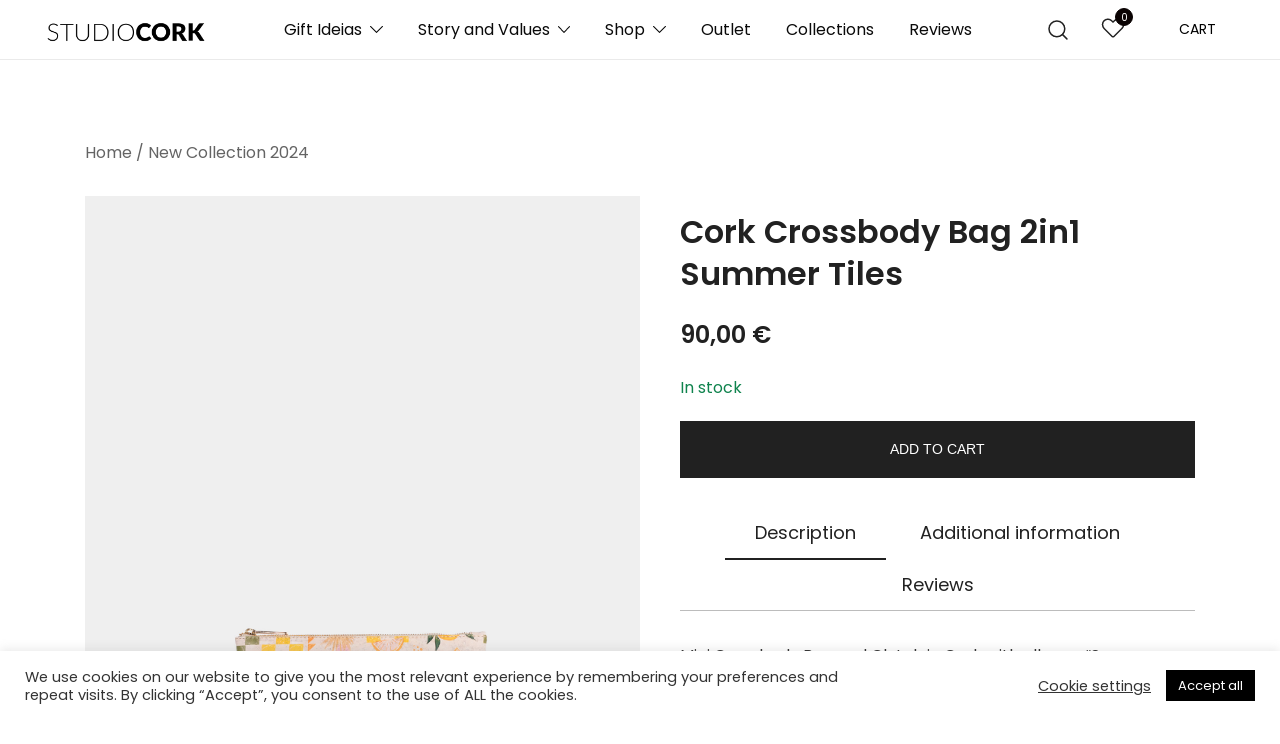

--- FILE ---
content_type: text/html; charset=UTF-8
request_url: https://studiocork.com/products/cork-crossbody-bag-2in1-summer-tiles/
body_size: 36499
content:
<!doctype html>
<html lang="en-US">
<head>
	<meta charset="UTF-8">
	<meta name="viewport" content="width=device-width, initial-scale=1">
	<link rel="profile" href="https://gmpg.org/xfn/11">

	
        <script type="application/javascript" style="display:none">
            /* <![CDATA[ */
            window.pysWooProductData = window.pysWooProductData || [];
                        window.pysWooProductData[7433] = {"facebook":{"delay":0,"type":"static","name":"AddToCart","eventID":"43dddd88-407a-405c-a8d2-ef6d2278a958","pixelIds":["1201005130231025"],"params":{"content_type":"product","content_ids":["7433"],"contents":[{"id":"7433","quantity":1}],"tags":"2024, 2in1,, 3in1, Artipel, Artipel Cork, convertible,, cork, cork bag, cork illustration, crossbody bag, Leather, print,, shoulder bag, sweet home, white,, woman cork bag, Woman Cork Bags, Woman Cork Crossbody Bags","content_name":"Cork Crossbody Bag 2in1 Summer Tiles","category_name":"2in1, Artipel Cork, Christmas Selection, Convertible Collection, Cork Bags from Portugal, Cork Crossbody Bags, Cork Products, Gifts Below 100\u20ac, Gifts up to $100, New Collection 2024, Summer Collection 22","value":90,"currency":"EUR"},"e_id":"woo_add_to_cart_on_button_click","ids":[],"hasTimeWindow":false,"timeWindow":0,"woo_order":"","edd_order":""},"ga":{"delay":0,"type":"static","name":"add_to_cart","trackingIds":["G-5KZHSPWZK3"],"params":{"event_category":"ecommerce","non_interaction":false,"items":[{"id":"7433","name":"Cork Crossbody Bag 2in1 Summer Tiles","category":"2in1\/Artipel Cork\/Christmas Selection\/Convertible Collection\/Cork Bags from Portugal\/Cork Crossbody Bags\/Cork Products\/Gifts Below 100\u20ac\/Gifts up to $100\/New Collection 2024\/Summer Collection 22","quantity":1,"price":90}],"ecomm_prodid":"7433","ecomm_pagetype":"cart","ecomm_totalvalue":90},"e_id":"woo_add_to_cart_on_button_click","ids":[],"hasTimeWindow":false,"timeWindow":0,"eventID":"","woo_order":"","edd_order":""}};
                        /* ]]> */
        </script>

        <meta name='robots' content='index, follow, max-image-preview:large, max-snippet:-1, max-video-preview:-1' />
	<style>img:is([sizes="auto" i], [sizes^="auto," i]) { contain-intrinsic-size: 3000px 1500px }</style>
	
	<!-- This site is optimized with the Yoast SEO plugin v26.8 - https://yoast.com/product/yoast-seo-wordpress/ -->
	<title>Shop now Cork Crossbody Bag 2in1 Summer Tiles | Fast Shipping Worldwide - StudioCork</title>
	<link rel="canonical" href="https://studiocork.com/products/cork-crossbody-bag-2in1-summer-tiles/" />
	<meta property="og:locale" content="en_US" />
	<meta property="og:type" content="article" />
	<meta property="og:title" content="Shop now Cork Crossbody Bag 2in1 Summer Tiles | Fast Shipping Worldwide - StudioCork" />
	<meta property="og:description" content="Mini Crossbody Bag and Clutch in Cork with all over “Summer Tiles” print in front. Leather details in two stripes in corners bellow (with button snap closure for adjustments, allowing [&hellip;]" />
	<meta property="og:url" content="https://studiocork.com/products/cork-crossbody-bag-2in1-summer-tiles/" />
	<meta property="og:site_name" content="StudioCork" />
	<meta property="article:publisher" content="https://facebook.com/studiocork.store/" />
	<meta property="article:modified_time" content="2025-04-07T20:37:10+00:00" />
	<meta property="og:image" content="https://studiocork.com/wp-content/uploads/2024/03/24145L.jpg" />
	<meta property="og:image:width" content="1458" />
	<meta property="og:image:height" content="2000" />
	<meta property="og:image:type" content="image/jpeg" />
	<meta name="twitter:card" content="summary_large_image" />
	<meta name="twitter:site" content="@studiocork" />
	<meta name="twitter:label1" content="Est. reading time" />
	<meta name="twitter:data1" content="1 minute" />
	<script type="application/ld+json" class="yoast-schema-graph">{"@context":"https://schema.org","@graph":[{"@type":"WebPage","@id":"https://studiocork.com/products/cork-crossbody-bag-2in1-summer-tiles/","url":"https://studiocork.com/products/cork-crossbody-bag-2in1-summer-tiles/","name":"Shop now Cork Crossbody Bag 2in1 Summer Tiles | Fast Shipping Worldwide - StudioCork","isPartOf":{"@id":"https://studiocork.com/#website"},"primaryImageOfPage":{"@id":"https://studiocork.com/products/cork-crossbody-bag-2in1-summer-tiles/#primaryimage"},"image":{"@id":"https://studiocork.com/products/cork-crossbody-bag-2in1-summer-tiles/#primaryimage"},"thumbnailUrl":"https://studiocork.com/wp-content/uploads/2024/03/24145L.jpg","datePublished":"2024-03-24T17:46:25+00:00","dateModified":"2025-04-07T20:37:10+00:00","breadcrumb":{"@id":"https://studiocork.com/products/cork-crossbody-bag-2in1-summer-tiles/#breadcrumb"},"inLanguage":"en-US","potentialAction":[{"@type":"ReadAction","target":["https://studiocork.com/products/cork-crossbody-bag-2in1-summer-tiles/"]}]},{"@type":"ImageObject","inLanguage":"en-US","@id":"https://studiocork.com/products/cork-crossbody-bag-2in1-summer-tiles/#primaryimage","url":"https://studiocork.com/wp-content/uploads/2024/03/24145L.jpg","contentUrl":"https://studiocork.com/wp-content/uploads/2024/03/24145L.jpg","width":1458,"height":2000},{"@type":"BreadcrumbList","@id":"https://studiocork.com/products/cork-crossbody-bag-2in1-summer-tiles/#breadcrumb","itemListElement":[{"@type":"ListItem","position":1,"name":"Home","item":"https://studiocork.com/"},{"@type":"ListItem","position":2,"name":"The Shop","item":"https://studiocork.com/shop/"},{"@type":"ListItem","position":3,"name":"Cork Crossbody Bag 2in1 Summer Tiles"}]},{"@type":"WebSite","@id":"https://studiocork.com/#website","url":"https://studiocork.com/","name":"StudioCork","description":"Woman Cork Bags and Wallets made in Portugal","publisher":{"@id":"https://studiocork.com/#organization"},"potentialAction":[{"@type":"SearchAction","target":{"@type":"EntryPoint","urlTemplate":"https://studiocork.com/?s={search_term_string}"},"query-input":{"@type":"PropertyValueSpecification","valueRequired":true,"valueName":"search_term_string"}}],"inLanguage":"en-US"},{"@type":"Organization","@id":"https://studiocork.com/#organization","name":"StudioCork","url":"https://studiocork.com/","logo":{"@type":"ImageObject","inLanguage":"en-US","@id":"https://studiocork.com/#/schema/logo/image/","url":"https://studiocork.com/wp-content/uploads/2021/01/cropped-studiocorklogo_1.png","contentUrl":"https://studiocork.com/wp-content/uploads/2021/01/cropped-studiocorklogo_1.png","width":1200,"height":300,"caption":"StudioCork"},"image":{"@id":"https://studiocork.com/#/schema/logo/image/"},"sameAs":["https://facebook.com/studiocork.store/","https://x.com/studiocork","https://www.instagram.com/studio_cork/"]}]}</script>
	<!-- / Yoast SEO plugin. -->



<link rel='dns-prefetch' href='//www.google.com' />
<link rel="alternate" type="application/rss+xml" title="StudioCork &raquo; Feed" href="https://studiocork.com/feed/" />
<link rel="alternate" type="application/rss+xml" title="StudioCork &raquo; Comments Feed" href="https://studiocork.com/comments/feed/" />
<link rel="alternate" type="application/rss+xml" title="StudioCork &raquo; Cork Crossbody Bag 2in1 Summer Tiles Comments Feed" href="https://studiocork.com/products/cork-crossbody-bag-2in1-summer-tiles/feed/" />
<link rel="preload" href="https://studiocork.com/wp-content/uploads/2024/03/24145L.jpg" as="image" imagesrcset="https://studiocork.com/wp-content/uploads/2024/03/24145L.jpg 1458w, https://studiocork.com/wp-content/uploads/2024/03/24145L-420x576.jpg 420w, https://studiocork.com/wp-content/uploads/2024/03/24145L-800x1097.jpg 800w, https://studiocork.com/wp-content/uploads/2024/03/24145L-219x300.jpg 219w, https://studiocork.com/wp-content/uploads/2024/03/24145L-746x1024.jpg 746w, https://studiocork.com/wp-content/uploads/2024/03/24145L-768x1053.jpg 768w, https://studiocork.com/wp-content/uploads/2024/03/24145L-1120x1536.jpg 1120w, https://studiocork.com/wp-content/uploads/2024/03/24145L-1140x1564.jpg 1140w, https://studiocork.com/wp-content/uploads/2024/03/24145L-920x1262.jpg 920w, https://studiocork.com/wp-content/uploads/2024/03/24145L-575x789.jpg 575w, https://studiocork.com/wp-content/uploads/2024/03/24145L-380x521.jpg 380w" imagesizes="(max-width: 1458px) 100vw, 1458px" fetchpriority="high"><link rel='stylesheet' id='botiga-woocommerce-style-css' href='https://studiocork.com/wp-content/themes/botiga/assets/css/woocommerce.min.css?ver=2.4.0' media='all' />
<style id='botiga-woocommerce-style-inline-css'>
@font-face {
			font-family: "star";
			src: url("https://studiocork.com/wp-content/plugins/woocommerce/assets/fonts/star.eot");
			src: url("https://studiocork.com/wp-content/plugins/woocommerce/assets/fonts/star.eot?#iefix") format("embedded-opentype"),
				url("https://studiocork.com/wp-content/plugins/woocommerce/assets/fonts/star.woff") format("woff"),
				url("https://studiocork.com/wp-content/plugins/woocommerce/assets/fonts/star.ttf") format("truetype"),
				url("https://studiocork.com/wp-content/plugins/woocommerce/assets/fonts/star.svg#star") format("svg");
			font-weight: normal;
			font-style: normal;
		}
		@font-face {
			font-family: "WooCommerce";
			src: url("https://studiocork.com/wp-content/plugins/woocommerce/assets/fonts/WooCommerce.eot");
			src: url("https://studiocork.com/wp-content/plugins/woocommerce/assets/fonts/WooCommerce.eot?#iefix") format("embedded-opentype"),
				url("https://studiocork.com/wp-content/plugins/woocommerce/assets/fonts/WooCommerce.woff") format("woff"),
				url("https://studiocork.com/wp-content/plugins/woocommerce/assets/fonts/WooCommerce.ttf") format("truetype"),
				url("https://studiocork.com/wp-content/plugins/woocommerce/assets/fonts/WooCommerce.svg#WooCommerce") format("svg");
			font-weight: normal;
			font-style: normal;
		}
</style>
<style id='wp-emoji-styles-inline-css'>

	img.wp-smiley, img.emoji {
		display: inline !important;
		border: none !important;
		box-shadow: none !important;
		height: 1em !important;
		width: 1em !important;
		margin: 0 0.07em !important;
		vertical-align: -0.1em !important;
		background: none !important;
		padding: 0 !important;
	}
</style>
<link rel='stylesheet' id='wp-block-library-css' href='https://studiocork.com/wp-includes/css/dist/block-library/style.min.css?ver=6.8.3' media='all' />
<style id='classic-theme-styles-inline-css'>
/*! This file is auto-generated */
.wp-block-button__link{color:#fff;background-color:#32373c;border-radius:9999px;box-shadow:none;text-decoration:none;padding:calc(.667em + 2px) calc(1.333em + 2px);font-size:1.125em}.wp-block-file__button{background:#32373c;color:#fff;text-decoration:none}
</style>
<style id='global-styles-inline-css'>
:root{--wp--preset--aspect-ratio--square: 1;--wp--preset--aspect-ratio--4-3: 4/3;--wp--preset--aspect-ratio--3-4: 3/4;--wp--preset--aspect-ratio--3-2: 3/2;--wp--preset--aspect-ratio--2-3: 2/3;--wp--preset--aspect-ratio--16-9: 16/9;--wp--preset--aspect-ratio--9-16: 9/16;--wp--preset--color--black: #000000;--wp--preset--color--cyan-bluish-gray: #abb8c3;--wp--preset--color--white: #ffffff;--wp--preset--color--pale-pink: #f78da7;--wp--preset--color--vivid-red: #cf2e2e;--wp--preset--color--luminous-vivid-orange: #ff6900;--wp--preset--color--luminous-vivid-amber: #fcb900;--wp--preset--color--light-green-cyan: #7bdcb5;--wp--preset--color--vivid-green-cyan: #00d084;--wp--preset--color--pale-cyan-blue: #8ed1fc;--wp--preset--color--vivid-cyan-blue: #0693e3;--wp--preset--color--vivid-purple: #9b51e0;--wp--preset--color--color-0: #212121;--wp--preset--color--color-1: #757575;--wp--preset--color--color-2: #212121;--wp--preset--color--color-3: #212121;--wp--preset--color--color-4: #212121;--wp--preset--color--color-5: #f5f5f5;--wp--preset--color--color-6: #ffffff;--wp--preset--color--color-7: #ffffff;--wp--preset--gradient--vivid-cyan-blue-to-vivid-purple: linear-gradient(135deg,rgba(6,147,227,1) 0%,rgb(155,81,224) 100%);--wp--preset--gradient--light-green-cyan-to-vivid-green-cyan: linear-gradient(135deg,rgb(122,220,180) 0%,rgb(0,208,130) 100%);--wp--preset--gradient--luminous-vivid-amber-to-luminous-vivid-orange: linear-gradient(135deg,rgba(252,185,0,1) 0%,rgba(255,105,0,1) 100%);--wp--preset--gradient--luminous-vivid-orange-to-vivid-red: linear-gradient(135deg,rgba(255,105,0,1) 0%,rgb(207,46,46) 100%);--wp--preset--gradient--very-light-gray-to-cyan-bluish-gray: linear-gradient(135deg,rgb(238,238,238) 0%,rgb(169,184,195) 100%);--wp--preset--gradient--cool-to-warm-spectrum: linear-gradient(135deg,rgb(74,234,220) 0%,rgb(151,120,209) 20%,rgb(207,42,186) 40%,rgb(238,44,130) 60%,rgb(251,105,98) 80%,rgb(254,248,76) 100%);--wp--preset--gradient--blush-light-purple: linear-gradient(135deg,rgb(255,206,236) 0%,rgb(152,150,240) 100%);--wp--preset--gradient--blush-bordeaux: linear-gradient(135deg,rgb(254,205,165) 0%,rgb(254,45,45) 50%,rgb(107,0,62) 100%);--wp--preset--gradient--luminous-dusk: linear-gradient(135deg,rgb(255,203,112) 0%,rgb(199,81,192) 50%,rgb(65,88,208) 100%);--wp--preset--gradient--pale-ocean: linear-gradient(135deg,rgb(255,245,203) 0%,rgb(182,227,212) 50%,rgb(51,167,181) 100%);--wp--preset--gradient--electric-grass: linear-gradient(135deg,rgb(202,248,128) 0%,rgb(113,206,126) 100%);--wp--preset--gradient--midnight: linear-gradient(135deg,rgb(2,3,129) 0%,rgb(40,116,252) 100%);--wp--preset--font-size--small: 14px;--wp--preset--font-size--medium: 20px;--wp--preset--font-size--large: 18px;--wp--preset--font-size--x-large: 42px;--wp--preset--font-size--normal: 16px;--wp--preset--font-size--larger: 24px;--wp--preset--font-size--extra-large: 32px;--wp--preset--font-size--huge: 48px;--wp--preset--font-size--gigantic: 64px;--wp--preset--spacing--20: 0.44rem;--wp--preset--spacing--30: 0.67rem;--wp--preset--spacing--40: 1rem;--wp--preset--spacing--50: 1.5rem;--wp--preset--spacing--60: 2.25rem;--wp--preset--spacing--70: 3.38rem;--wp--preset--spacing--80: 5.06rem;--wp--preset--shadow--natural: 6px 6px 9px rgba(0, 0, 0, 0.2);--wp--preset--shadow--deep: 12px 12px 50px rgba(0, 0, 0, 0.4);--wp--preset--shadow--sharp: 6px 6px 0px rgba(0, 0, 0, 0.2);--wp--preset--shadow--outlined: 6px 6px 0px -3px rgba(255, 255, 255, 1), 6px 6px rgba(0, 0, 0, 1);--wp--preset--shadow--crisp: 6px 6px 0px rgba(0, 0, 0, 1);}:root :where(.is-layout-flow) > :first-child{margin-block-start: 0;}:root :where(.is-layout-flow) > :last-child{margin-block-end: 0;}:root :where(.is-layout-flow) > *{margin-block-start: 24px;margin-block-end: 0;}:root :where(.is-layout-constrained) > :first-child{margin-block-start: 0;}:root :where(.is-layout-constrained) > :last-child{margin-block-end: 0;}:root :where(.is-layout-constrained) > *{margin-block-start: 24px;margin-block-end: 0;}:root :where(.is-layout-flex){gap: 24px;}:root :where(.is-layout-grid){gap: 24px;}body .is-layout-flex{display: flex;}.is-layout-flex{flex-wrap: wrap;align-items: center;}.is-layout-flex > :is(*, div){margin: 0;}body .is-layout-grid{display: grid;}.is-layout-grid > :is(*, div){margin: 0;}.has-black-color{color: var(--wp--preset--color--black) !important;}.has-cyan-bluish-gray-color{color: var(--wp--preset--color--cyan-bluish-gray) !important;}.has-white-color{color: var(--wp--preset--color--white) !important;}.has-pale-pink-color{color: var(--wp--preset--color--pale-pink) !important;}.has-vivid-red-color{color: var(--wp--preset--color--vivid-red) !important;}.has-luminous-vivid-orange-color{color: var(--wp--preset--color--luminous-vivid-orange) !important;}.has-luminous-vivid-amber-color{color: var(--wp--preset--color--luminous-vivid-amber) !important;}.has-light-green-cyan-color{color: var(--wp--preset--color--light-green-cyan) !important;}.has-vivid-green-cyan-color{color: var(--wp--preset--color--vivid-green-cyan) !important;}.has-pale-cyan-blue-color{color: var(--wp--preset--color--pale-cyan-blue) !important;}.has-vivid-cyan-blue-color{color: var(--wp--preset--color--vivid-cyan-blue) !important;}.has-vivid-purple-color{color: var(--wp--preset--color--vivid-purple) !important;}.has-color-0-color{color: var(--wp--preset--color--color-0) !important;}.has-color-1-color{color: var(--wp--preset--color--color-1) !important;}.has-color-2-color{color: var(--wp--preset--color--color-2) !important;}.has-color-3-color{color: var(--wp--preset--color--color-3) !important;}.has-color-4-color{color: var(--wp--preset--color--color-4) !important;}.has-color-5-color{color: var(--wp--preset--color--color-5) !important;}.has-color-6-color{color: var(--wp--preset--color--color-6) !important;}.has-color-7-color{color: var(--wp--preset--color--color-7) !important;}.has-black-background-color{background-color: var(--wp--preset--color--black) !important;}.has-cyan-bluish-gray-background-color{background-color: var(--wp--preset--color--cyan-bluish-gray) !important;}.has-white-background-color{background-color: var(--wp--preset--color--white) !important;}.has-pale-pink-background-color{background-color: var(--wp--preset--color--pale-pink) !important;}.has-vivid-red-background-color{background-color: var(--wp--preset--color--vivid-red) !important;}.has-luminous-vivid-orange-background-color{background-color: var(--wp--preset--color--luminous-vivid-orange) !important;}.has-luminous-vivid-amber-background-color{background-color: var(--wp--preset--color--luminous-vivid-amber) !important;}.has-light-green-cyan-background-color{background-color: var(--wp--preset--color--light-green-cyan) !important;}.has-vivid-green-cyan-background-color{background-color: var(--wp--preset--color--vivid-green-cyan) !important;}.has-pale-cyan-blue-background-color{background-color: var(--wp--preset--color--pale-cyan-blue) !important;}.has-vivid-cyan-blue-background-color{background-color: var(--wp--preset--color--vivid-cyan-blue) !important;}.has-vivid-purple-background-color{background-color: var(--wp--preset--color--vivid-purple) !important;}.has-color-0-background-color{background-color: var(--wp--preset--color--color-0) !important;}.has-color-1-background-color{background-color: var(--wp--preset--color--color-1) !important;}.has-color-2-background-color{background-color: var(--wp--preset--color--color-2) !important;}.has-color-3-background-color{background-color: var(--wp--preset--color--color-3) !important;}.has-color-4-background-color{background-color: var(--wp--preset--color--color-4) !important;}.has-color-5-background-color{background-color: var(--wp--preset--color--color-5) !important;}.has-color-6-background-color{background-color: var(--wp--preset--color--color-6) !important;}.has-color-7-background-color{background-color: var(--wp--preset--color--color-7) !important;}.has-black-border-color{border-color: var(--wp--preset--color--black) !important;}.has-cyan-bluish-gray-border-color{border-color: var(--wp--preset--color--cyan-bluish-gray) !important;}.has-white-border-color{border-color: var(--wp--preset--color--white) !important;}.has-pale-pink-border-color{border-color: var(--wp--preset--color--pale-pink) !important;}.has-vivid-red-border-color{border-color: var(--wp--preset--color--vivid-red) !important;}.has-luminous-vivid-orange-border-color{border-color: var(--wp--preset--color--luminous-vivid-orange) !important;}.has-luminous-vivid-amber-border-color{border-color: var(--wp--preset--color--luminous-vivid-amber) !important;}.has-light-green-cyan-border-color{border-color: var(--wp--preset--color--light-green-cyan) !important;}.has-vivid-green-cyan-border-color{border-color: var(--wp--preset--color--vivid-green-cyan) !important;}.has-pale-cyan-blue-border-color{border-color: var(--wp--preset--color--pale-cyan-blue) !important;}.has-vivid-cyan-blue-border-color{border-color: var(--wp--preset--color--vivid-cyan-blue) !important;}.has-vivid-purple-border-color{border-color: var(--wp--preset--color--vivid-purple) !important;}.has-color-0-border-color{border-color: var(--wp--preset--color--color-0) !important;}.has-color-1-border-color{border-color: var(--wp--preset--color--color-1) !important;}.has-color-2-border-color{border-color: var(--wp--preset--color--color-2) !important;}.has-color-3-border-color{border-color: var(--wp--preset--color--color-3) !important;}.has-color-4-border-color{border-color: var(--wp--preset--color--color-4) !important;}.has-color-5-border-color{border-color: var(--wp--preset--color--color-5) !important;}.has-color-6-border-color{border-color: var(--wp--preset--color--color-6) !important;}.has-color-7-border-color{border-color: var(--wp--preset--color--color-7) !important;}.has-vivid-cyan-blue-to-vivid-purple-gradient-background{background: var(--wp--preset--gradient--vivid-cyan-blue-to-vivid-purple) !important;}.has-light-green-cyan-to-vivid-green-cyan-gradient-background{background: var(--wp--preset--gradient--light-green-cyan-to-vivid-green-cyan) !important;}.has-luminous-vivid-amber-to-luminous-vivid-orange-gradient-background{background: var(--wp--preset--gradient--luminous-vivid-amber-to-luminous-vivid-orange) !important;}.has-luminous-vivid-orange-to-vivid-red-gradient-background{background: var(--wp--preset--gradient--luminous-vivid-orange-to-vivid-red) !important;}.has-very-light-gray-to-cyan-bluish-gray-gradient-background{background: var(--wp--preset--gradient--very-light-gray-to-cyan-bluish-gray) !important;}.has-cool-to-warm-spectrum-gradient-background{background: var(--wp--preset--gradient--cool-to-warm-spectrum) !important;}.has-blush-light-purple-gradient-background{background: var(--wp--preset--gradient--blush-light-purple) !important;}.has-blush-bordeaux-gradient-background{background: var(--wp--preset--gradient--blush-bordeaux) !important;}.has-luminous-dusk-gradient-background{background: var(--wp--preset--gradient--luminous-dusk) !important;}.has-pale-ocean-gradient-background{background: var(--wp--preset--gradient--pale-ocean) !important;}.has-electric-grass-gradient-background{background: var(--wp--preset--gradient--electric-grass) !important;}.has-midnight-gradient-background{background: var(--wp--preset--gradient--midnight) !important;}.has-small-font-size{font-size: var(--wp--preset--font-size--small) !important;}.has-medium-font-size{font-size: var(--wp--preset--font-size--medium) !important;}.has-large-font-size{font-size: var(--wp--preset--font-size--large) !important;}.has-x-large-font-size{font-size: var(--wp--preset--font-size--x-large) !important;}.has-normal-font-size{font-size: var(--wp--preset--font-size--normal) !important;}.has-larger-font-size{font-size: var(--wp--preset--font-size--larger) !important;}.has-extra-large-font-size{font-size: var(--wp--preset--font-size--extra-large) !important;}.has-huge-font-size{font-size: var(--wp--preset--font-size--huge) !important;}.has-gigantic-font-size{font-size: var(--wp--preset--font-size--gigantic) !important;}
:root :where(.wp-block-pullquote){font-size: 1.5em;line-height: 1.6;}
</style>
<link data-minify="1" rel='stylesheet' id='cookie-law-info-css' href='https://studiocork.com/wp-content/cache/min/1/wp-content/plugins/cookie-law-info/legacy/public/css/cookie-law-info-public.css?ver=1768902889' media='all' />
<link data-minify="1" rel='stylesheet' id='cookie-law-info-gdpr-css' href='https://studiocork.com/wp-content/cache/min/1/wp-content/plugins/cookie-law-info/legacy/public/css/cookie-law-info-gdpr.css?ver=1768902889' media='all' />
<link data-minify="1" rel='stylesheet' id='wcva-shop-frontend-css' href='https://studiocork.com/wp-content/cache/min/1/wp-content/plugins/woocommerce-colororimage-variation-select/css/shop-frontend.css?ver=1768902889' media='all' />
<link rel='stylesheet' id='photoswipe-css' href='https://studiocork.com/wp-content/plugins/woocommerce/assets/css/photoswipe/photoswipe.min.css?ver=10.4.3' media='all' />
<link rel='stylesheet' id='photoswipe-default-skin-css' href='https://studiocork.com/wp-content/plugins/woocommerce/assets/css/photoswipe/default-skin/default-skin.min.css?ver=10.4.3' media='all' />
<style id='woocommerce-inline-inline-css'>
.woocommerce form .form-row .required { visibility: visible; }
</style>
<link data-minify="1" rel='stylesheet' id='botiga-google-fonts-css' href='https://studiocork.com/wp-content/cache/min/1/wp-content/fonts/62eb86df263f716db76ed7dc32a7470b.css?ver=1768902889' media='all' />
<link rel='stylesheet' id='botiga-elementor-css' href='https://studiocork.com/wp-content/themes/botiga/assets/css/elementor.min.css?ver=2.4.0' media='all' />
<link rel='stylesheet' id='botiga-bhfb-css' href='https://studiocork.com/wp-content/themes/botiga/assets/css/botiga-bhfb.min.css?ver=2.4.0' media='all' />
<link rel='stylesheet' id='botiga-side-mini-cart-css' href='https://studiocork.com/wp-content/plugins/botiga-pro/assets/css/botiga-side-mini-cart.min.css?ver=2.4.0' media='all' />
<link data-minify="1" rel='stylesheet' id='wc_stripe_express_checkout_style-css' href='https://studiocork.com/wp-content/cache/min/1/wp-content/plugins/woocommerce-gateway-stripe/build/express-checkout.css?ver=1768903027' media='all' />
<link rel='stylesheet' id='botiga-style-min-css' href='https://studiocork.com/wp-content/themes/botiga/assets/css/styles.min.css?ver=2.4.0' media='all' />
<style id='botiga-style-min-inline-css'>

		.botiga-quick-view-popup.gallery-grid .botiga-quick-view-popup-content .gallery-quickview .woocommerce-product-gallery, .botiga-quick-view-popup.gallery-scrolling .botiga-quick-view-popup-content .gallery-quickview .woocommerce-product-gallery {
			max-height: 70vh;
			padding-right: 10px;
			overflow: auto;
		}
		
		.botiga-quick-view-popup.gallery-grid .botiga-quick-view-popup-content .gallery-quickview .woocommerce-product-gallery::-webkit-scrollbar, .botiga-quick-view-popup.gallery-scrolling .botiga-quick-view-popup-content .gallery-quickview .woocommerce-product-gallery::-webkit-scrollbar {
			width: 4px;
		}
		
		.botiga-quick-view-popup.gallery-grid .botiga-quick-view-popup-content .gallery-quickview .woocommerce-product-gallery::-webkit-scrollbar-track, .botiga-quick-view-popup.gallery-scrolling .botiga-quick-view-popup-content .gallery-quickview .woocommerce-product-gallery::-webkit-scrollbar-track {
			background: rgba(0, 0, 0, 0.03);
		}
		
		.botiga-quick-view-popup.gallery-grid .botiga-quick-view-popup-content .gallery-quickview .woocommerce-product-gallery::-webkit-scrollbar-thumb, .botiga-quick-view-popup.gallery-scrolling .botiga-quick-view-popup-content .gallery-quickview .woocommerce-product-gallery::-webkit-scrollbar-thumb {
			background-color: #CCC;
		}
		
		.botiga-quick-view-popup.gallery-grid .botiga-quick-view-popup-content .gallery-quickview .woocommerce-product-gallery .woocommerce-product-gallery__wrapper > div + div, .botiga-quick-view-popup.gallery-scrolling .botiga-quick-view-popup-content .gallery-quickview .woocommerce-product-gallery .woocommerce-product-gallery__wrapper > div + div {
			margin-top: 25px;
		}
		
		.botiga-quick-view-popup.gallery-grid .botiga-quick-view-popup-content .gallery-quickview .woocommerce-product-gallery .woocommerce-product-gallery__wrapper {
			display: grid;
			grid-template-columns: 1fr 1fr;
			gap: 25px;
		}
		
		.botiga-quick-view-popup.gallery-grid .botiga-quick-view-popup-content .gallery-quickview .woocommerce-product-gallery .woocommerce-product-gallery__wrapper > div:nth-child(1) {
			grid-column: 1/3;
		}
		
		.botiga-quick-view-popup.gallery-grid .botiga-quick-view-popup-content .gallery-quickview .woocommerce-product-gallery .woocommerce-product-gallery__wrapper > div + div {
			margin-top: 0;
		}
		
		.botiga-quick-view-popup.gallery-showcase .botiga-quick-view-popup-content .gallery-quickview {
			left: auto;
			width: 100%;
			-webkit-transform: none;
				transform: none;
		}
		
		.botiga-quick-view-popup.gallery-showcase .botiga-quick-view-popup-content .gallery-quickview .woocommerce-product-gallery {
			-webkit-box-flex: 0;
			-ms-flex: 0 0 100%;
				flex: 0 0 100%;
			max-width: 100%;
		}
		
		.botiga-quick-view-popup.gallery-showcase .botiga-quick-view-popup-content .gallery-quickview .woocommerce-product-gallery .flex-viewport {
			width: 100%;
		}
		
		.botiga-quick-view-popup.gallery-showcase .botiga-quick-view-popup-content .gallery-quickview .woocommerce-product-gallery .flex-control-thumbs {
			-webkit-box-orient: horizontal;
			-webkit-box-direction: normal;
			-ms-flex-direction: row;
				flex-direction: row;
		}
		
		.botiga-quick-view-popup.gallery-vertical .botiga-quick-view-popup-content .gallery-quickview .woocommerce-product-gallery .flex-control-thumbs {
			-webkit-box-orient: horizontal;
			-webkit-box-direction: normal;
			-ms-flex-direction: row;
				flex-direction: row;
		}
		
		.botiga-quick-view-popup.gallery-single .botiga-quick-view-popup-content .gallery-quickview .woocommerce-product-gallery {
			grid-gap: 0;
		}
		
		.botiga-quick-view-popup.gallery-single .botiga-quick-view-popup-content .gallery-quickview ul.flex-direction-nav {
			display: block;
			margin: 0;
			padding: 0;
			list-style: none;
			position: absolute;
			top: calc(50% - 20px);
			width: 100%;
		}
		
		.botiga-quick-view-popup.gallery-single .botiga-quick-view-popup-content .gallery-quickview ul.flex-direction-nav li {
			position: absolute;
			top: calc(50% - 20px);
			z-index: 998;
			margin: 0;
			padding: 0;
		}
		
		.botiga-quick-view-popup.gallery-single .botiga-quick-view-popup-content .gallery-quickview .flex-nav-prev {
			left: 15px;
		}
		
		.botiga-quick-view-popup.gallery-single .botiga-quick-view-popup-content .gallery-quickview .flex-nav-next {
			right: 15px;
		}
		
		.botiga-quick-view-popup.gallery-single .botiga-quick-view-popup-content .gallery-quickview .flex-next,
		.botiga-quick-view-popup.gallery-single .botiga-quick-view-popup-content .gallery-quickview .flex-prev {
			display: block;
			position: relative;
			width: 40px;
			height: 40px;
			border-radius: 50%;
			border: 1px solid #212121;
			background: #FFF;
			text-indent: -9999px;
			-webkit-transition: all 0.3s;
			transition: all 0.3s;
		}
		
		.botiga-quick-view-popup.gallery-single .botiga-quick-view-popup-content .gallery-quickview .flex-next::after,
		.botiga-quick-view-popup.gallery-single .botiga-quick-view-popup-content .gallery-quickview .flex-prev::before {
			content: "";
			position: absolute;
			top: 50%;
			left: 50%;
			width: 0;
			height: 0;
			color: #212121;
			display: inline-block;
			line-height: 37px;
			text-align: center;
			border-top: 8px solid transparent;
			border-bottom: 8px solid transparent;
			-webkit-transition: all 0.3s;
			transition: all 0.3s;
		}
		
		.botiga-quick-view-popup.gallery-single .botiga-quick-view-popup-content .gallery-quickview .flex-next:hover,
		.botiga-quick-view-popup.gallery-single .botiga-quick-view-popup-content .gallery-quickview .flex-prev:hover {
			background-color: #212121;
		}
		
		.botiga-quick-view-popup.gallery-single .botiga-quick-view-popup-content .gallery-quickview .flex-next:hover:before,
		.botiga-quick-view-popup.gallery-single .botiga-quick-view-popup-content .gallery-quickview .flex-prev:hover:before {
			border-right-color: #FFF;
		}
		
		.botiga-quick-view-popup.gallery-single .botiga-quick-view-popup-content .gallery-quickview .flex-next:hover:after,
		.botiga-quick-view-popup.gallery-single .botiga-quick-view-popup-content .gallery-quickview .flex-prev:hover:after {
			border-left-color: #FFF;
		}
		
		.botiga-quick-view-popup.gallery-single .botiga-quick-view-popup-content .gallery-quickview .flex-next::after {
			visibility: visible;
			border-left: 12px solid #212121;
			-webkit-transform: translate3d(-40%, -50%, 0);
				transform: translate3d(-40%, -50%, 0);
		}
		
		.botiga-quick-view-popup.gallery-single .botiga-quick-view-popup-content .gallery-quickview .flex-prev::before {
			visibility: visible;
			border-right: 12px solid #212121;
			-webkit-transform: translate3d(-70%, -50%, 0);
				transform: translate3d(-70%, -50%, 0);
		}
	
</style>
<link data-minify="1" rel='stylesheet' id='botiga-custom-styles-css' href='https://studiocork.com/wp-content/cache/min/1/wp-content/uploads/botiga/custom-styles.css?ver=1768902889' media='all' />
<link data-minify="1" rel='stylesheet' id='botiga-style-css' href='https://studiocork.com/wp-content/cache/min/1/wp-content/themes/botiga/style.css?ver=1768902889' media='all' />
<link rel='stylesheet' id='cwginstock_frontend_css-css' href='https://studiocork.com/wp-content/plugins/back-in-stock-notifier-for-woocommerce/assets/css/frontend.min.css?ver=6.3.0' media='' />
<style id='cwginstock_frontend_css-inline-css'>
.grecaptcha-badge { visibility: hidden !important; }
</style>
<link rel='stylesheet' id='cwginstock_bootstrap-css' href='https://studiocork.com/wp-content/plugins/back-in-stock-notifier-for-woocommerce/assets/css/bootstrap.min.css?ver=6.3.0' media='' />


<script id="cookie-law-info-js-extra">
var Cli_Data = {"nn_cookie_ids":[],"cookielist":[],"non_necessary_cookies":[],"ccpaEnabled":"","ccpaRegionBased":"","ccpaBarEnabled":"","strictlyEnabled":["necessary","obligatoire"],"ccpaType":"gdpr","js_blocking":"1","custom_integration":"","triggerDomRefresh":"","secure_cookies":""};
var cli_cookiebar_settings = {"animate_speed_hide":"500","animate_speed_show":"500","background":"#FFF","border":"#b1a6a6c2","border_on":"","button_1_button_colour":"#000000","button_1_button_hover":"#000000","button_1_link_colour":"#fff","button_1_as_button":"1","button_1_new_win":"","button_2_button_colour":"#333","button_2_button_hover":"#292929","button_2_link_colour":"#444","button_2_as_button":"","button_2_hidebar":"","button_3_button_colour":"#3566bb","button_3_button_hover":"#2a5296","button_3_link_colour":"#fff","button_3_as_button":"1","button_3_new_win":"","button_4_button_colour":"#000","button_4_button_hover":"#000000","button_4_link_colour":"#333333","button_4_as_button":"","button_7_button_colour":"#61a229","button_7_button_hover":"#4e8221","button_7_link_colour":"#fff","button_7_as_button":"1","button_7_new_win":"","font_family":"inherit","header_fix":"","notify_animate_hide":"1","notify_animate_show":"","notify_div_id":"#cookie-law-info-bar","notify_position_horizontal":"right","notify_position_vertical":"bottom","scroll_close":"1","scroll_close_reload":"","accept_close_reload":"","reject_close_reload":"","showagain_tab":"","showagain_background":"#fff","showagain_border":"#000","showagain_div_id":"#cookie-law-info-again","showagain_x_position":"100px","text":"#333333","show_once_yn":"1","show_once":"12000","logging_on":"","as_popup":"","popup_overlay":"1","bar_heading_text":"","cookie_bar_as":"banner","popup_showagain_position":"bottom-right","widget_position":"left"};
var log_object = {"ajax_url":"https:\/\/studiocork.com\/wp-admin\/admin-ajax.php"};
</script>

<script id="wcva-shop-frontend-mobile-js-extra">
var wcva_shop = {"left_icon":"https:\/\/studiocork.com\/wp-content\/plugins\/woocommerce-colororimage-variation-select\/images\/left-arrow.png","right_icon":"https:\/\/studiocork.com\/wp-content\/plugins\/woocommerce-colororimage-variation-select\/images\/right-arrow.png","enable_slider":"no","slider_no":"4","hover_swap":"no"};
</script>


<script id="wc-add-to-cart-js-extra">
var wc_add_to_cart_params = {"ajax_url":"\/wp-admin\/admin-ajax.php","wc_ajax_url":"\/?wc-ajax=%%endpoint%%","i18n_view_cart":"View cart","cart_url":"https:\/\/studiocork.com\/cart\/","is_cart":"","cart_redirect_after_add":"no"};
</script>



<script id="wc-single-product-js-extra">
var wc_single_product_params = {"i18n_required_rating_text":"Please select a rating","i18n_rating_options":["1 of 5 stars","2 of 5 stars","3 of 5 stars","4 of 5 stars","5 of 5 stars"],"i18n_product_gallery_trigger_text":"View full-screen image gallery","review_rating_required":"yes","flexslider":{"rtl":false,"animation":"slide","smoothHeight":true,"directionNav":false,"controlNav":"thumbnails","slideshow":false,"animationSpeed":500,"animationLoop":false,"allowOneSlide":false},"zoom_enabled":"","zoom_options":[],"photoswipe_enabled":"1","photoswipe_options":{"shareEl":false,"closeOnScroll":false,"history":false,"hideAnimationDuration":0,"showAnimationDuration":0},"flexslider_enabled":""};
</script>


<script id="woocommerce-js-extra">
var woocommerce_params = {"ajax_url":"\/wp-admin\/admin-ajax.php","wc_ajax_url":"\/?wc-ajax=%%endpoint%%","i18n_password_show":"Show password","i18n_password_hide":"Hide password"};
</script>

<script id="woo-stamped-io-public-custom-js-extra">
var Woo_stamped = {"pub_key":"pubkey-12QMAt9b5aV6t3U31aoEsg1Aql1nDE","store_hash":"","url":"studiocork.com"};
</script>



<script id="pys-js-extra">
var pysOptions = {"staticEvents":{"facebook":{"init_event":[{"delay":0,"type":"static","name":"PageView","eventID":"05628e7a-a704-48f3-8a41-b4ec9cefbb8c","pixelIds":["1201005130231025"],"params":{"categories":"2in1, Artipel Cork, Christmas Selection, Convertible Collection, Cork Bags from Portugal, Cork Crossbody Bags, Cork Products, Gifts Below 100\u20ac, Gifts up to $100, New Collection 2024, Summer Collection 22","tags":"2024, 2in1,, 3in1, Artipel, Artipel Cork, convertible,, cork, cork bag, cork illustration, crossbody bag, Leather, print,, shoulder bag, sweet home, white,, woman cork bag, Woman Cork Bags, Woman Cork Crossbody Bags","page_title":"Cork Crossbody Bag 2in1 Summer Tiles","post_type":"product","post_id":7433,"plugin":"PixelYourSite","event_url":"studiocork.com\/products\/cork-crossbody-bag-2in1-summer-tiles\/","user_role":"guest"},"e_id":"init_event","ids":[],"hasTimeWindow":false,"timeWindow":0,"woo_order":"","edd_order":""}],"woo_view_content":[{"delay":0,"type":"static","name":"ViewContent","eventID":"2533e7a3-db30-49fe-9adb-8196bb8e695f","pixelIds":["1201005130231025"],"params":{"content_ids":["7433"],"content_type":"product","tags":"2024, 2in1,, 3in1, Artipel, Artipel Cork, convertible,, cork, cork bag, cork illustration, crossbody bag, Leather, print,, shoulder bag, sweet home, white,, woman cork bag, Woman Cork Bags, Woman Cork Crossbody Bags","content_name":"Cork Crossbody Bag 2in1 Summer Tiles","category_name":"2in1, Artipel Cork, Christmas Selection, Convertible Collection, Cork Bags from Portugal, Cork Crossbody Bags, Cork Products, Gifts Below 100\u20ac, Gifts up to $100, New Collection 2024, Summer Collection 22","value":90,"currency":"EUR","contents":[{"id":"7433","quantity":1}],"product_price":90,"page_title":"Cork Crossbody Bag 2in1 Summer Tiles","post_type":"product","post_id":7433,"plugin":"PixelYourSite","event_url":"studiocork.com\/products\/cork-crossbody-bag-2in1-summer-tiles\/","user_role":"guest"},"e_id":"woo_view_content","ids":[],"hasTimeWindow":false,"timeWindow":0,"woo_order":"","edd_order":""}]},"ga":{"woo_view_content":[{"delay":0,"type":"static","name":"view_item","trackingIds":["G-5KZHSPWZK3"],"params":{"event_category":"ecommerce","items":[{"id":"7433","name":"Cork Crossbody Bag 2in1 Summer Tiles","category":"2in1\/Artipel Cork\/Christmas Selection\/Convertible Collection\/Cork Bags from Portugal\/Cork Crossbody Bags\/Cork Products\/Gifts Below 100\u20ac\/Gifts up to $100\/New Collection 2024\/Summer Collection 22","quantity":1,"price":90}],"non_interaction":true,"ecomm_prodid":"7433","ecomm_pagetype":"product","ecomm_totalvalue":90,"page_title":"Cork Crossbody Bag 2in1 Summer Tiles","post_type":"product","post_id":7433,"plugin":"PixelYourSite","event_url":"studiocork.com\/products\/cork-crossbody-bag-2in1-summer-tiles\/","user_role":"guest"},"e_id":"woo_view_content","ids":[],"hasTimeWindow":false,"timeWindow":0,"eventID":"","woo_order":"","edd_order":""}],"woo_view_item_list_single":[{"delay":0,"type":"static","name":"view_item_list","trackingIds":["G-5KZHSPWZK3"],"params":{"event_category":"ecommerce","event_label":"Cork Crossbody Bag 2in1 Summer Tiles - Related products","items":[{"id":"3448","name":"3in1 Cork Handbag Cats","category":"3in1\/Artipel Cork\/Convertible Collection\/Cork Bags 3in1\/Cork Bags from Portugal\/Cork Crossbody Bags\/Cork Handbags\/Cork Products\/Gifts Below 200\u20ac\/Gifts up to $200\/New Collection 2020","quantity":1,"price":175,"list_position":1,"list_name":"Cork Crossbody Bag 2in1 Summer Tiles - Related products"},{"id":"3454","name":"3in1 Cork Handbag Lisbon","category":"3in1\/Artipel Cork\/Back to Work\/Convertible Collection\/Cork Bags 3in1\/Cork Bags from Portugal\/Cork Crossbody Bags\/Cork Handbags\/Cork Products\/Gifts Below 200\u20ac\/Gifts up to $200\/New Collection 2020\/Top 10 Cork Bags that Everybody will say \"Wow!\"","quantity":1,"price":175,"list_position":2,"list_name":"Cork Crossbody Bag 2in1 Summer Tiles - Related products"},{"id":"3461","name":"3in1 Cork Handbag Miss Viana","category":"3in1\/Gifts Below 200\u20ac\/Gifts up to $200\/On Sale\/OUTLET","quantity":1,"price":160,"list_position":3,"list_name":"Cork Crossbody Bag 2in1 Summer Tiles - Related products"},{"id":"3475","name":"3in1 Cork Handbag Oporto","category":"3in1\/Artipel Cork\/Back to Work\/Convertible Collection\/Cork Bags 3in1\/Cork Bags from Portugal\/Cork Crossbody Bags\/Cork Handbags\/Cork Products\/Gifts Below 200\u20ac\/Gifts up to $200\/New Collection 2020","quantity":1,"price":175,"list_position":4,"list_name":"Cork Crossbody Bag 2in1 Summer Tiles - Related products"},{"id":"3478","name":"3in1 Cork Handbag OPorto","category":"3in1\/Artipel Cork\/Back to Work\/Convertible Collection\/Cork Bags 3in1\/Cork Bags from Portugal\/Cork Crossbody Bags\/Cork Handbags\/Cork Products\/Gifts Below 150\u20ac\/Gifts Below 200\u20ac\/Gifts up to $200\/New Collection 2020","quantity":1,"price":175,"list_position":5,"list_name":"Cork Crossbody Bag 2in1 Summer Tiles - Related products"},{"id":"3481","name":"3in1 Cork Handbag Pistachio Giraffe","category":"3in1\/Artipel Cork\/Convertible Collection\/Cork Bags 3in1\/Cork Bags from Portugal\/Cork Crossbody Bags\/Cork Handbags\/Cork Products\/Gifts Below 150\u20ac\/Gifts Below 200\u20ac\/Gifts up to $200\/New Collection 2020\/Pistachio Cork Color\/Summer Collection 22","quantity":1,"price":140,"list_position":6,"list_name":"Cork Crossbody Bag 2in1 Summer Tiles - Related products"},{"id":"3484","name":"3in1 Cork Handbag Pop Corn","category":"3in1\/Artipel Cork\/Convertible Collection\/Cork Bags 3in1\/Cork Bags from Portugal\/Cork Crossbody Bags\/Cork Handbags\/Cork Products\/Gifts Below 150\u20ac\/Gifts Below 200\u20ac\/Gifts up to $200\/New Collection 2020\/Summer Collection 22","quantity":1,"price":140,"list_position":7,"list_name":"Cork Crossbody Bag 2in1 Summer Tiles - Related products"},{"id":"3495","name":"3in1 Cork Handbag Tropical Mint","category":"3in1\/Cork Crossbody Bags\/Gifts Below 150\u20ac\/Gifts up to $200\/On Sale\/OUTLET\/Summer Collection 22","quantity":1,"price":140,"list_position":8,"list_name":"Cork Crossbody Bag 2in1 Summer Tiles - Related products"},{"id":"3519","name":"Classic Cork Wallet Gold Details","category":"Artipel Cork\/Back to Work\/Christmas Selection\/Classic Cork\/Cork Products\/Cork Wallets\/Cork Wallets and Purses\/Gifts Below 150\u20ac\/Gifts up to $200\/H\u00edpica Collection\/New Collection 2020","quantity":1,"price":119,"list_position":9,"list_name":"Cork Crossbody Bag 2in1 Summer Tiles - Related products"},{"id":"3520","name":"Classic Gold Cork Bucket Bag","category":"Artipel Cork\/Back to Work\/Christmas Selection\/Classic Cork\/Cork Bags from Portugal\/Cork Bucket Bags\/Cork Products\/Gifts Below 200\u20ac\/Gifts up to $200\/H\u00edpica Collection\/New Collection 2020","quantity":1,"price":200,"list_position":10,"list_name":"Cork Crossbody Bag 2in1 Summer Tiles - Related products"}],"non_interaction":true,"page_title":"Cork Crossbody Bag 2in1 Summer Tiles","post_type":"product","post_id":7433,"plugin":"PixelYourSite","event_url":"studiocork.com\/products\/cork-crossbody-bag-2in1-summer-tiles\/","user_role":"guest"},"e_id":"woo_view_item_list_single","ids":[],"hasTimeWindow":false,"timeWindow":0,"eventID":"","woo_order":"","edd_order":""}]}},"dynamicEvents":{"signal_click":{"facebook":{"delay":0,"type":"dyn","name":"Signal","eventID":"52a40469-2d5a-4256-b385-c91c3d32d2ea","pixelIds":["1201005130231025"],"params":{"page_title":"Cork Crossbody Bag 2in1 Summer Tiles","post_type":"product","post_id":7433,"plugin":"PixelYourSite","event_url":"studiocork.com\/products\/cork-crossbody-bag-2in1-summer-tiles\/","user_role":"guest"},"e_id":"signal_click","ids":[],"hasTimeWindow":false,"timeWindow":0,"woo_order":"","edd_order":""},"ga":{"delay":0,"type":"dyn","name":"Signal","trackingIds":["G-5KZHSPWZK3"],"params":{"non_interaction":false,"page_title":"Cork Crossbody Bag 2in1 Summer Tiles","post_type":"product","post_id":7433,"plugin":"PixelYourSite","event_url":"studiocork.com\/products\/cork-crossbody-bag-2in1-summer-tiles\/","user_role":"guest"},"e_id":"signal_click","ids":[],"hasTimeWindow":false,"timeWindow":0,"eventID":"","woo_order":"","edd_order":""}},"signal_watch_video":{"facebook":{"delay":0,"type":"dyn","name":"Signal","eventID":"dd6b5a60-5d84-4e28-931c-9bef0ada2ec5","pixelIds":["1201005130231025"],"params":{"event_action":"Video","page_title":"Cork Crossbody Bag 2in1 Summer Tiles","post_type":"product","post_id":7433,"plugin":"PixelYourSite","event_url":"studiocork.com\/products\/cork-crossbody-bag-2in1-summer-tiles\/","user_role":"guest"},"e_id":"signal_watch_video","ids":[],"hasTimeWindow":false,"timeWindow":0,"woo_order":"","edd_order":""},"ga":{"delay":0,"type":"dyn","name":"Signal","trackingIds":["G-5KZHSPWZK3"],"params":{"event_action":"Video","non_interaction":false,"page_title":"Cork Crossbody Bag 2in1 Summer Tiles","post_type":"product","post_id":7433,"plugin":"PixelYourSite","event_url":"studiocork.com\/products\/cork-crossbody-bag-2in1-summer-tiles\/","user_role":"guest"},"e_id":"signal_watch_video","ids":[],"hasTimeWindow":false,"timeWindow":0,"eventID":"","woo_order":"","edd_order":""}},"signal_adsense":{"facebook":{"delay":0,"type":"dyn","name":"Signal","eventID":"e44dc177-4b7f-43f2-89f8-7e0d0dc93147","pixelIds":["1201005130231025"],"params":{"event_action":"Adsense","page_title":"Cork Crossbody Bag 2in1 Summer Tiles","post_type":"product","post_id":7433,"plugin":"PixelYourSite","event_url":"studiocork.com\/products\/cork-crossbody-bag-2in1-summer-tiles\/","user_role":"guest"},"e_id":"signal_adsense","ids":[],"hasTimeWindow":false,"timeWindow":0,"woo_order":"","edd_order":""}},"signal_tel":{"facebook":{"delay":0,"type":"dyn","name":"Signal","eventID":"7cef5aaa-e128-43f8-8733-7900493f3b82","pixelIds":["1201005130231025"],"params":{"event_action":"Tel","page_title":"Cork Crossbody Bag 2in1 Summer Tiles","post_type":"product","post_id":7433,"plugin":"PixelYourSite","event_url":"studiocork.com\/products\/cork-crossbody-bag-2in1-summer-tiles\/","user_role":"guest"},"e_id":"signal_tel","ids":[],"hasTimeWindow":false,"timeWindow":0,"woo_order":"","edd_order":""},"ga":{"delay":0,"type":"dyn","name":"Signal","trackingIds":["G-5KZHSPWZK3"],"params":{"event_action":"Tel","non_interaction":false,"page_title":"Cork Crossbody Bag 2in1 Summer Tiles","post_type":"product","post_id":7433,"plugin":"PixelYourSite","event_url":"studiocork.com\/products\/cork-crossbody-bag-2in1-summer-tiles\/","user_role":"guest"},"e_id":"signal_tel","ids":[],"hasTimeWindow":false,"timeWindow":0,"eventID":"","woo_order":"","edd_order":""}},"signal_email":{"facebook":{"delay":0,"type":"dyn","name":"Signal","eventID":"0cf9dd1e-d09c-454f-8a4e-b2deef5dcd43","pixelIds":["1201005130231025"],"params":{"event_action":"Email","page_title":"Cork Crossbody Bag 2in1 Summer Tiles","post_type":"product","post_id":7433,"plugin":"PixelYourSite","event_url":"studiocork.com\/products\/cork-crossbody-bag-2in1-summer-tiles\/","user_role":"guest"},"e_id":"signal_email","ids":[],"hasTimeWindow":false,"timeWindow":0,"woo_order":"","edd_order":""},"ga":{"delay":0,"type":"dyn","name":"Signal","trackingIds":["G-5KZHSPWZK3"],"params":{"event_action":"Email","non_interaction":false,"page_title":"Cork Crossbody Bag 2in1 Summer Tiles","post_type":"product","post_id":7433,"plugin":"PixelYourSite","event_url":"studiocork.com\/products\/cork-crossbody-bag-2in1-summer-tiles\/","user_role":"guest"},"e_id":"signal_email","ids":[],"hasTimeWindow":false,"timeWindow":0,"eventID":"","woo_order":"","edd_order":""}},"signal_form":{"facebook":{"delay":0,"type":"dyn","name":"Signal","eventID":"32c38c39-28f9-4471-bf26-6b4990d9165b","pixelIds":["1201005130231025"],"params":{"event_action":"Form","page_title":"Cork Crossbody Bag 2in1 Summer Tiles","post_type":"product","post_id":7433,"plugin":"PixelYourSite","event_url":"studiocork.com\/products\/cork-crossbody-bag-2in1-summer-tiles\/","user_role":"guest"},"e_id":"signal_form","ids":[],"hasTimeWindow":false,"timeWindow":0,"woo_order":"","edd_order":""},"ga":{"delay":0,"type":"dyn","name":"Signal","trackingIds":["G-5KZHSPWZK3"],"params":{"event_action":"Form","non_interaction":false,"page_title":"Cork Crossbody Bag 2in1 Summer Tiles","post_type":"product","post_id":7433,"plugin":"PixelYourSite","event_url":"studiocork.com\/products\/cork-crossbody-bag-2in1-summer-tiles\/","user_role":"guest"},"e_id":"signal_form","ids":[],"hasTimeWindow":false,"timeWindow":0,"eventID":"","woo_order":"","edd_order":""}},"signal_download":{"facebook":{"delay":0,"type":"dyn","name":"Signal","extensions":["","doc","exe","js","pdf","ppt","tgz","zip","xls"],"eventID":"9f8a1d3f-9818-44dc-8111-2f39b920e67b","pixelIds":["1201005130231025"],"params":{"event_action":"Download","page_title":"Cork Crossbody Bag 2in1 Summer Tiles","post_type":"product","post_id":7433,"plugin":"PixelYourSite","event_url":"studiocork.com\/products\/cork-crossbody-bag-2in1-summer-tiles\/","user_role":"guest"},"e_id":"signal_download","ids":[],"hasTimeWindow":false,"timeWindow":0,"woo_order":"","edd_order":""},"ga":{"delay":0,"type":"dyn","name":"Signal","extensions":["","doc","exe","js","pdf","ppt","tgz","zip","xls"],"trackingIds":["G-5KZHSPWZK3"],"params":{"event_action":"Download","non_interaction":false,"page_title":"Cork Crossbody Bag 2in1 Summer Tiles","post_type":"product","post_id":7433,"plugin":"PixelYourSite","event_url":"studiocork.com\/products\/cork-crossbody-bag-2in1-summer-tiles\/","user_role":"guest"},"e_id":"signal_download","ids":[],"hasTimeWindow":false,"timeWindow":0,"eventID":"","woo_order":"","edd_order":""}},"signal_comment":{"facebook":{"delay":0,"type":"dyn","name":"Signal","eventID":"d2857666-b529-4b6f-bdd5-3c98056125ba","pixelIds":["1201005130231025"],"params":{"event_action":"Comment","page_title":"Cork Crossbody Bag 2in1 Summer Tiles","post_type":"product","post_id":7433,"plugin":"PixelYourSite","event_url":"studiocork.com\/products\/cork-crossbody-bag-2in1-summer-tiles\/","user_role":"guest"},"e_id":"signal_comment","ids":[],"hasTimeWindow":false,"timeWindow":0,"woo_order":"","edd_order":""},"ga":{"delay":0,"type":"dyn","name":"Signal","trackingIds":["G-5KZHSPWZK3"],"params":{"event_action":"Comment","non_interaction":false,"page_title":"Cork Crossbody Bag 2in1 Summer Tiles","post_type":"product","post_id":7433,"plugin":"PixelYourSite","event_url":"studiocork.com\/products\/cork-crossbody-bag-2in1-summer-tiles\/","user_role":"guest"},"e_id":"signal_comment","ids":[],"hasTimeWindow":false,"timeWindow":0,"eventID":"","woo_order":"","edd_order":""}},"woo_add_to_cart_on_button_click":{"facebook":{"delay":0,"type":"dyn","name":"AddToCart","eventID":"3f8209df-bcc5-4ebe-8f74-91c6f1e09b8a","pixelIds":["1201005130231025"],"params":{"page_title":"Cork Crossbody Bag 2in1 Summer Tiles","post_type":"product","post_id":7433,"plugin":"PixelYourSite","event_url":"studiocork.com\/products\/cork-crossbody-bag-2in1-summer-tiles\/","user_role":"guest"},"e_id":"woo_add_to_cart_on_button_click","ids":[],"hasTimeWindow":false,"timeWindow":0,"woo_order":"","edd_order":""},"ga":{"delay":0,"type":"dyn","name":"add_to_cart","trackingIds":["G-5KZHSPWZK3"],"params":{"page_title":"Cork Crossbody Bag 2in1 Summer Tiles","post_type":"product","post_id":7433,"plugin":"PixelYourSite","event_url":"studiocork.com\/products\/cork-crossbody-bag-2in1-summer-tiles\/","user_role":"guest"},"e_id":"woo_add_to_cart_on_button_click","ids":[],"hasTimeWindow":false,"timeWindow":0,"eventID":"","woo_order":"","edd_order":""}},"woo_select_content_single":{"3637":{"ga":{"delay":0,"type":"dyn","name":"select_content","trackingIds":["G-5KZHSPWZK3"],"params":{"items":[{"id":"3637","name":"Cork Crossbody Bag 2in1 Purse Pop Corn","category":"Gifts Below 100\u20ac\/Gifts up to $100\/On Sale\/OUTLET","quantity":1,"price":75,"list_position":1,"list_name":"Cork Crossbody Bag 2in1 Summer Tiles - Related products"}],"event_category":"ecommerce","content_type":"product","page_title":"Cork Crossbody Bag 2in1 Summer Tiles","post_type":"product","post_id":7433,"plugin":"PixelYourSite","event_url":"studiocork.com\/products\/cork-crossbody-bag-2in1-summer-tiles\/","user_role":"guest"},"e_id":"woo_select_content_single","ids":[],"hasTimeWindow":false,"timeWindow":0,"eventID":"","woo_order":"","edd_order":""}},"3607":{"ga":{"delay":0,"type":"dyn","name":"select_content","trackingIds":["G-5KZHSPWZK3"],"params":{"items":[{"id":"3607","name":"Cork Clutch Bag Pistachio Giraffe","category":"Gifts Below 100\u20ac\/Gifts up to $100\/On Sale\/OUTLET\/Summer Collection 22","quantity":1,"price":55,"list_position":2,"list_name":"Cork Crossbody Bag 2in1 Summer Tiles - Related products"}],"event_category":"ecommerce","content_type":"product","page_title":"Cork Crossbody Bag 2in1 Summer Tiles","post_type":"product","post_id":7433,"plugin":"PixelYourSite","event_url":"studiocork.com\/products\/cork-crossbody-bag-2in1-summer-tiles\/","user_role":"guest"},"e_id":"woo_select_content_single","ids":[],"hasTimeWindow":false,"timeWindow":0,"eventID":"","woo_order":"","edd_order":""}},"3654":{"ga":{"delay":0,"type":"dyn","name":"select_content","trackingIds":["G-5KZHSPWZK3"],"params":{"items":[{"id":"3654","name":"Cork Handbag 3in1 Natural and Multiple Colors","category":"3in1\/Artipel Cork\/Back to Work\/Classic Cork\/Cork Bags 3in1\/Cork Bags from Portugal\/Cork Crossbody Bags\/Cork Handbags\/Cork Products\/Gifts Below 200\u20ac\/Gifts up to $200\/Mint Cork Color\/New Collection 2020\/Summer Collection 22\/Violette Collection","quantity":1,"price":200,"list_position":3,"list_name":"Cork Crossbody Bag 2in1 Summer Tiles - Related products"}],"event_category":"ecommerce","content_type":"product","page_title":"Cork Crossbody Bag 2in1 Summer Tiles","post_type":"product","post_id":7433,"plugin":"PixelYourSite","event_url":"studiocork.com\/products\/cork-crossbody-bag-2in1-summer-tiles\/","user_role":"guest"},"e_id":"woo_select_content_single","ids":[],"hasTimeWindow":false,"timeWindow":0,"eventID":"","woo_order":"","edd_order":""}},"3620":{"ga":{"delay":0,"type":"dyn","name":"select_content","trackingIds":["G-5KZHSPWZK3"],"params":{"items":[{"id":"3620","name":"Cork Crossbody Bag 2in1 Purse Cats","category":"2in1\/Artipel Cork\/Convertible Collection\/Cork Bags from Portugal\/Cork Crossbody Bags\/Cork Products\/Gifts Below 100\u20ac\/Gifts up to $100\/New Collection 2020","quantity":1,"price":90,"list_position":4,"list_name":"Cork Crossbody Bag 2in1 Summer Tiles - Related products"}],"event_category":"ecommerce","content_type":"product","page_title":"Cork Crossbody Bag 2in1 Summer Tiles","post_type":"product","post_id":7433,"plugin":"PixelYourSite","event_url":"studiocork.com\/products\/cork-crossbody-bag-2in1-summer-tiles\/","user_role":"guest"},"e_id":"woo_select_content_single","ids":[],"hasTimeWindow":false,"timeWindow":0,"eventID":"","woo_order":"","edd_order":""}},"3628":{"ga":{"delay":0,"type":"dyn","name":"select_content","trackingIds":["G-5KZHSPWZK3"],"params":{"items":[{"id":"3628","name":"Cork Crossbody Bag 2in1 Purse Natural and Multiple Color","category":"2in1\/Artipel Cork\/Christmas Selection\/Classic Cork\/Cork Bags from Portugal\/Cork Clutch Bags\/Cork Crossbody Bags\/Cork Products\/Gifts Below 100\u20ac\/Gifts up to $100\/Mint Cork Color\/New Collection 2020\/Summer Collection 22\/Violette Collection","quantity":1,"price":90,"list_position":5,"list_name":"Cork Crossbody Bag 2in1 Summer Tiles - Related products"}],"event_category":"ecommerce","content_type":"product","page_title":"Cork Crossbody Bag 2in1 Summer Tiles","post_type":"product","post_id":7433,"plugin":"PixelYourSite","event_url":"studiocork.com\/products\/cork-crossbody-bag-2in1-summer-tiles\/","user_role":"guest"},"e_id":"woo_select_content_single","ids":[],"hasTimeWindow":false,"timeWindow":0,"eventID":"","woo_order":"","edd_order":""}},"3484":{"ga":{"delay":0,"type":"dyn","name":"select_content","trackingIds":["G-5KZHSPWZK3"],"params":{"items":[{"id":"3484","name":"3in1 Cork Handbag Pop Corn","category":"3in1\/Artipel Cork\/Convertible Collection\/Cork Bags 3in1\/Cork Bags from Portugal\/Cork Crossbody Bags\/Cork Handbags\/Cork Products\/Gifts Below 150\u20ac\/Gifts Below 200\u20ac\/Gifts up to $200\/New Collection 2020\/Summer Collection 22","quantity":1,"price":140,"list_position":6,"list_name":"Cork Crossbody Bag 2in1 Summer Tiles - Related products"}],"event_category":"ecommerce","content_type":"product","page_title":"Cork Crossbody Bag 2in1 Summer Tiles","post_type":"product","post_id":7433,"plugin":"PixelYourSite","event_url":"studiocork.com\/products\/cork-crossbody-bag-2in1-summer-tiles\/","user_role":"guest"},"e_id":"woo_select_content_single","ids":[],"hasTimeWindow":false,"timeWindow":0,"eventID":"","woo_order":"","edd_order":""}},"3639":{"ga":{"delay":0,"type":"dyn","name":"select_content","trackingIds":["G-5KZHSPWZK3"],"params":{"items":[{"id":"3639","name":"Cork Crossbody Bag 2in1 Purse \"Sweet Home\"","category":"Gifts Below 100\u20ac\/Gifts up to $100\/On Sale\/OUTLET","quantity":1,"price":75,"list_position":7,"list_name":"Cork Crossbody Bag 2in1 Summer Tiles - Related products"}],"event_category":"ecommerce","content_type":"product","page_title":"Cork Crossbody Bag 2in1 Summer Tiles","post_type":"product","post_id":7433,"plugin":"PixelYourSite","event_url":"studiocork.com\/products\/cork-crossbody-bag-2in1-summer-tiles\/","user_role":"guest"},"e_id":"woo_select_content_single","ids":[],"hasTimeWindow":false,"timeWindow":0,"eventID":"","woo_order":"","edd_order":""}},"3585":{"ga":{"delay":0,"type":"dyn","name":"select_content","trackingIds":["G-5KZHSPWZK3"],"params":{"items":[{"id":"3585","name":"Cork Clutch Bag Color Details","category":"Artipel Cork\/Classic Cork\/Cork Bags from Portugal\/Cork Clutch Bags\/Cork Products\/Gifts Below 100\u20ac\/Gifts up to $100\/New Collection 2020\/Summer Collection 22\/Violette Collection","quantity":1,"price":70,"list_position":8,"list_name":"Cork Crossbody Bag 2in1 Summer Tiles - Related products"}],"event_category":"ecommerce","content_type":"product","page_title":"Cork Crossbody Bag 2in1 Summer Tiles","post_type":"product","post_id":7433,"plugin":"PixelYourSite","event_url":"studiocork.com\/products\/cork-crossbody-bag-2in1-summer-tiles\/","user_role":"guest"},"e_id":"woo_select_content_single","ids":[],"hasTimeWindow":false,"timeWindow":0,"eventID":"","woo_order":"","edd_order":""}},"3475":{"ga":{"delay":0,"type":"dyn","name":"select_content","trackingIds":["G-5KZHSPWZK3"],"params":{"items":[{"id":"3475","name":"3in1 Cork Handbag Oporto","category":"3in1\/Artipel Cork\/Back to Work\/Convertible Collection\/Cork Bags 3in1\/Cork Bags from Portugal\/Cork Crossbody Bags\/Cork Handbags\/Cork Products\/Gifts Below 200\u20ac\/Gifts up to $200\/New Collection 2020","quantity":1,"price":175,"list_position":9,"list_name":"Cork Crossbody Bag 2in1 Summer Tiles - Related products"}],"event_category":"ecommerce","content_type":"product","page_title":"Cork Crossbody Bag 2in1 Summer Tiles","post_type":"product","post_id":7433,"plugin":"PixelYourSite","event_url":"studiocork.com\/products\/cork-crossbody-bag-2in1-summer-tiles\/","user_role":"guest"},"e_id":"woo_select_content_single","ids":[],"hasTimeWindow":false,"timeWindow":0,"eventID":"","woo_order":"","edd_order":""}},"3481":{"ga":{"delay":0,"type":"dyn","name":"select_content","trackingIds":["G-5KZHSPWZK3"],"params":{"items":[{"id":"3481","name":"3in1 Cork Handbag Pistachio Giraffe","category":"3in1\/Artipel Cork\/Convertible Collection\/Cork Bags 3in1\/Cork Bags from Portugal\/Cork Crossbody Bags\/Cork Handbags\/Cork Products\/Gifts Below 150\u20ac\/Gifts Below 200\u20ac\/Gifts up to $200\/New Collection 2020\/Pistachio Cork Color\/Summer Collection 22","quantity":1,"price":140,"list_position":10,"list_name":"Cork Crossbody Bag 2in1 Summer Tiles - Related products"}],"event_category":"ecommerce","content_type":"product","page_title":"Cork Crossbody Bag 2in1 Summer Tiles","post_type":"product","post_id":7433,"plugin":"PixelYourSite","event_url":"studiocork.com\/products\/cork-crossbody-bag-2in1-summer-tiles\/","user_role":"guest"},"e_id":"woo_select_content_single","ids":[],"hasTimeWindow":false,"timeWindow":0,"eventID":"","woo_order":"","edd_order":""}},"3478":{"ga":{"delay":0,"type":"dyn","name":"select_content","trackingIds":["G-5KZHSPWZK3"],"params":{"items":[{"id":"3478","name":"3in1 Cork Handbag OPorto","category":"3in1\/Artipel Cork\/Back to Work\/Convertible Collection\/Cork Bags 3in1\/Cork Bags from Portugal\/Cork Crossbody Bags\/Cork Handbags\/Cork Products\/Gifts Below 150\u20ac\/Gifts Below 200\u20ac\/Gifts up to $200\/New Collection 2020","quantity":1,"price":175,"list_position":11,"list_name":"Cork Crossbody Bag 2in1 Summer Tiles - Related products"}],"event_category":"ecommerce","content_type":"product","page_title":"Cork Crossbody Bag 2in1 Summer Tiles","post_type":"product","post_id":7433,"plugin":"PixelYourSite","event_url":"studiocork.com\/products\/cork-crossbody-bag-2in1-summer-tiles\/","user_role":"guest"},"e_id":"woo_select_content_single","ids":[],"hasTimeWindow":false,"timeWindow":0,"eventID":"","woo_order":"","edd_order":""}},"3519":{"ga":{"delay":0,"type":"dyn","name":"select_content","trackingIds":["G-5KZHSPWZK3"],"params":{"items":[{"id":"3519","name":"Classic Cork Wallet Gold Details","category":"Artipel Cork\/Back to Work\/Christmas Selection\/Classic Cork\/Cork Products\/Cork Wallets\/Cork Wallets and Purses\/Gifts Below 150\u20ac\/Gifts up to $200\/H\u00edpica Collection\/New Collection 2020","quantity":1,"price":119,"list_position":12,"list_name":"Cork Crossbody Bag 2in1 Summer Tiles - Related products"}],"event_category":"ecommerce","content_type":"product","page_title":"Cork Crossbody Bag 2in1 Summer Tiles","post_type":"product","post_id":7433,"plugin":"PixelYourSite","event_url":"studiocork.com\/products\/cork-crossbody-bag-2in1-summer-tiles\/","user_role":"guest"},"e_id":"woo_select_content_single","ids":[],"hasTimeWindow":false,"timeWindow":0,"eventID":"","woo_order":"","edd_order":""}},"3461":{"ga":{"delay":0,"type":"dyn","name":"select_content","trackingIds":["G-5KZHSPWZK3"],"params":{"items":[{"id":"3461","name":"3in1 Cork Handbag Miss Viana","category":"3in1\/Gifts Below 200\u20ac\/Gifts up to $200\/On Sale\/OUTLET","quantity":1,"price":160,"list_position":13,"list_name":"Cork Crossbody Bag 2in1 Summer Tiles - Related products"}],"event_category":"ecommerce","content_type":"product","page_title":"Cork Crossbody Bag 2in1 Summer Tiles","post_type":"product","post_id":7433,"plugin":"PixelYourSite","event_url":"studiocork.com\/products\/cork-crossbody-bag-2in1-summer-tiles\/","user_role":"guest"},"e_id":"woo_select_content_single","ids":[],"hasTimeWindow":false,"timeWindow":0,"eventID":"","woo_order":"","edd_order":""}},"3621":{"ga":{"delay":0,"type":"dyn","name":"select_content","trackingIds":["G-5KZHSPWZK3"],"params":{"items":[{"id":"3621","name":"Cork Crossbody Bag 2in1 Purse Colorful OPorto","category":"2in1\/Artipel Cork\/Christmas Selection\/Convertible Collection\/Cork Bags from Portugal\/Cork Crossbody Bags\/Cork Products\/Gifts Below 100\u20ac\/Gifts up to $100\/New Collection 2020","quantity":1,"price":90,"list_position":14,"list_name":"Cork Crossbody Bag 2in1 Summer Tiles - Related products"}],"event_category":"ecommerce","content_type":"product","page_title":"Cork Crossbody Bag 2in1 Summer Tiles","post_type":"product","post_id":7433,"plugin":"PixelYourSite","event_url":"studiocork.com\/products\/cork-crossbody-bag-2in1-summer-tiles\/","user_role":"guest"},"e_id":"woo_select_content_single","ids":[],"hasTimeWindow":false,"timeWindow":0,"eventID":"","woo_order":"","edd_order":""}},"3521":{"ga":{"delay":0,"type":"dyn","name":"select_content","trackingIds":["G-5KZHSPWZK3"],"params":{"items":[{"id":"3521","name":"Classic Gold Cork HandBag","category":"Artipel Cork\/Back to Work\/Christmas Selection\/Classic Cork\/Cork Bags from Portugal\/Cork Crossbody Bags\/Cork Handbags\/Cork Products\/Gifts Below 200\u20ac\/Gifts up to $200\/H\u00edpica Collection\/new collection 19\/New Collection 2020","quantity":1,"price":200,"list_position":15,"list_name":"Cork Crossbody Bag 2in1 Summer Tiles - Related products"}],"event_category":"ecommerce","content_type":"product","page_title":"Cork Crossbody Bag 2in1 Summer Tiles","post_type":"product","post_id":7433,"plugin":"PixelYourSite","event_url":"studiocork.com\/products\/cork-crossbody-bag-2in1-summer-tiles\/","user_role":"guest"},"e_id":"woo_select_content_single","ids":[],"hasTimeWindow":false,"timeWindow":0,"eventID":"","woo_order":"","edd_order":""}},"3717":{"ga":{"delay":0,"type":"dyn","name":"select_content","trackingIds":["G-5KZHSPWZK3"],"params":{"items":[{"id":"3717","name":"Cork Zip-Around Wallet Lisbon","category":"Back to Work\/Convertible Collection\/Cork Products\/Cork Wallets\/Cork Wallets and Purses\/Gifts Below 150\u20ac\/Gifts up to $200\/New Collection 2020\/Summer Collection 22","quantity":1,"price":119,"list_position":16,"list_name":"Cork Crossbody Bag 2in1 Summer Tiles - Related products"}],"event_category":"ecommerce","content_type":"product","page_title":"Cork Crossbody Bag 2in1 Summer Tiles","post_type":"product","post_id":7433,"plugin":"PixelYourSite","event_url":"studiocork.com\/products\/cork-crossbody-bag-2in1-summer-tiles\/","user_role":"guest"},"e_id":"woo_select_content_single","ids":[],"hasTimeWindow":false,"timeWindow":0,"eventID":"","woo_order":"","edd_order":""}},"3715":{"ga":{"delay":0,"type":"dyn","name":"select_content","trackingIds":["G-5KZHSPWZK3"],"params":{"items":[{"id":"3715","name":"Cork Zip-Around Wallet Colorfull OPorto","category":"Christmas Selection\/Convertible Collection\/Cork Products\/Cork Wallets\/Cork Wallets and Purses\/Gifts Below 150\u20ac\/Gifts up to $200\/New Collection 2020","quantity":1,"price":119,"list_position":17,"list_name":"Cork Crossbody Bag 2in1 Summer Tiles - Related products"}],"event_category":"ecommerce","content_type":"product","page_title":"Cork Crossbody Bag 2in1 Summer Tiles","post_type":"product","post_id":7433,"plugin":"PixelYourSite","event_url":"studiocork.com\/products\/cork-crossbody-bag-2in1-summer-tiles\/","user_role":"guest"},"e_id":"woo_select_content_single","ids":[],"hasTimeWindow":false,"timeWindow":0,"eventID":"","woo_order":"","edd_order":""}},"3590":{"ga":{"delay":0,"type":"dyn","name":"select_content","trackingIds":["G-5KZHSPWZK3"],"params":{"items":[{"id":"3590","name":"Cork Clutch Bag Colorful OPorto","category":"Convertible Collection\/Cork Bags from Portugal\/Cork Products\/Gifts Below 100\u20ac\/Gifts up to $100\/New Collection 2020","quantity":1,"price":70,"list_position":18,"list_name":"Cork Crossbody Bag 2in1 Summer Tiles - Related products"}],"event_category":"ecommerce","content_type":"product","page_title":"Cork Crossbody Bag 2in1 Summer Tiles","post_type":"product","post_id":7433,"plugin":"PixelYourSite","event_url":"studiocork.com\/products\/cork-crossbody-bag-2in1-summer-tiles\/","user_role":"guest"},"e_id":"woo_select_content_single","ids":[],"hasTimeWindow":false,"timeWindow":0,"eventID":"","woo_order":"","edd_order":""}},"3636":{"ga":{"delay":0,"type":"dyn","name":"select_content","trackingIds":["G-5KZHSPWZK3"],"params":{"items":[{"id":"3636","name":"Cork Crossbody Bag 2in1 Purse Pistachio Giraffe","category":"2in1\/Gifts Below 100\u20ac\/Gifts up to $100\/On Sale\/OUTLET","quantity":1,"price":75,"list_position":19,"list_name":"Cork Crossbody Bag 2in1 Summer Tiles - Related products"}],"event_category":"ecommerce","content_type":"product","page_title":"Cork Crossbody Bag 2in1 Summer Tiles","post_type":"product","post_id":7433,"plugin":"PixelYourSite","event_url":"studiocork.com\/products\/cork-crossbody-bag-2in1-summer-tiles\/","user_role":"guest"},"e_id":"woo_select_content_single","ids":[],"hasTimeWindow":false,"timeWindow":0,"eventID":"","woo_order":"","edd_order":""}},"3612":{"ga":{"delay":0,"type":"dyn","name":"select_content","trackingIds":["G-5KZHSPWZK3"],"params":{"items":[{"id":"3612","name":"Cork Clutch Bag Sweet House","category":"Gifts Below 100\u20ac\/Gifts up to $100\/On Sale\/OUTLET\/Summer Collection 22","quantity":1,"price":55,"list_position":20,"list_name":"Cork Crossbody Bag 2in1 Summer Tiles - Related products"}],"event_category":"ecommerce","content_type":"product","page_title":"Cork Crossbody Bag 2in1 Summer Tiles","post_type":"product","post_id":7433,"plugin":"PixelYourSite","event_url":"studiocork.com\/products\/cork-crossbody-bag-2in1-summer-tiles\/","user_role":"guest"},"e_id":"woo_select_content_single","ids":[],"hasTimeWindow":false,"timeWindow":0,"eventID":"","woo_order":"","edd_order":""}},"3495":{"ga":{"delay":0,"type":"dyn","name":"select_content","trackingIds":["G-5KZHSPWZK3"],"params":{"items":[{"id":"3495","name":"3in1 Cork Handbag Tropical Mint","category":"3in1\/Cork Crossbody Bags\/Gifts Below 150\u20ac\/Gifts up to $200\/On Sale\/OUTLET\/Summer Collection 22","quantity":1,"price":140,"list_position":21,"list_name":"Cork Crossbody Bag 2in1 Summer Tiles - Related products"}],"event_category":"ecommerce","content_type":"product","page_title":"Cork Crossbody Bag 2in1 Summer Tiles","post_type":"product","post_id":7433,"plugin":"PixelYourSite","event_url":"studiocork.com\/products\/cork-crossbody-bag-2in1-summer-tiles\/","user_role":"guest"},"e_id":"woo_select_content_single","ids":[],"hasTimeWindow":false,"timeWindow":0,"eventID":"","woo_order":"","edd_order":""}},"3635":{"ga":{"delay":0,"type":"dyn","name":"select_content","trackingIds":["G-5KZHSPWZK3"],"params":{"items":[{"id":"3635","name":"Cork Crossbody Bag 2in1 Purse OPorto","category":"2in1\/Artipel Cork\/Christmas Selection\/Convertible Collection\/Cork Bags from Portugal\/Cork Crossbody Bags\/Cork Products\/Gifts Below 100\u20ac\/Gifts up to $100\/New Collection 2020","quantity":1,"price":90,"list_position":22,"list_name":"Cork Crossbody Bag 2in1 Summer Tiles - Related products"}],"event_category":"ecommerce","content_type":"product","page_title":"Cork Crossbody Bag 2in1 Summer Tiles","post_type":"product","post_id":7433,"plugin":"PixelYourSite","event_url":"studiocork.com\/products\/cork-crossbody-bag-2in1-summer-tiles\/","user_role":"guest"},"e_id":"woo_select_content_single","ids":[],"hasTimeWindow":false,"timeWindow":0,"eventID":"","woo_order":"","edd_order":""}},"3595":{"ga":{"delay":0,"type":"dyn","name":"select_content","trackingIds":["G-5KZHSPWZK3"],"params":{"items":[{"id":"3595","name":"Cork Clutch Bag Lisbon","category":"Artipel Cork\/Christmas Selection\/Convertible Collection\/Cork Bags from Portugal\/Cork Clutch Bags\/Cork Products\/Gifts Below 100\u20ac\/Gifts up to $100\/New Collection 2020","quantity":1,"price":70,"list_position":23,"list_name":"Cork Crossbody Bag 2in1 Summer Tiles - Related products"}],"event_category":"ecommerce","content_type":"product","page_title":"Cork Crossbody Bag 2in1 Summer Tiles","post_type":"product","post_id":7433,"plugin":"PixelYourSite","event_url":"studiocork.com\/products\/cork-crossbody-bag-2in1-summer-tiles\/","user_role":"guest"},"e_id":"woo_select_content_single","ids":[],"hasTimeWindow":false,"timeWindow":0,"eventID":"","woo_order":"","edd_order":""}},"3520":{"ga":{"delay":0,"type":"dyn","name":"select_content","trackingIds":["G-5KZHSPWZK3"],"params":{"items":[{"id":"3520","name":"Classic Gold Cork Bucket Bag","category":"Artipel Cork\/Back to Work\/Christmas Selection\/Classic Cork\/Cork Bags from Portugal\/Cork Bucket Bags\/Cork Products\/Gifts Below 200\u20ac\/Gifts up to $200\/H\u00edpica Collection\/New Collection 2020","quantity":1,"price":200,"list_position":24,"list_name":"Cork Crossbody Bag 2in1 Summer Tiles - Related products"}],"event_category":"ecommerce","content_type":"product","page_title":"Cork Crossbody Bag 2in1 Summer Tiles","post_type":"product","post_id":7433,"plugin":"PixelYourSite","event_url":"studiocork.com\/products\/cork-crossbody-bag-2in1-summer-tiles\/","user_role":"guest"},"e_id":"woo_select_content_single","ids":[],"hasTimeWindow":false,"timeWindow":0,"eventID":"","woo_order":"","edd_order":""}},"3558":{"ga":{"delay":0,"type":"dyn","name":"select_content","trackingIds":["G-5KZHSPWZK3"],"params":{"items":[{"id":"3558","name":"Convertible Cork Backpack OPorto","category":"3in1\/Gifts Below 150\u20ac\/Gifts up to $200\/On Sale\/OUTLET","quantity":1,"price":140,"list_position":25,"list_name":"Cork Crossbody Bag 2in1 Summer Tiles - Related products"}],"event_category":"ecommerce","content_type":"product","page_title":"Cork Crossbody Bag 2in1 Summer Tiles","post_type":"product","post_id":7433,"plugin":"PixelYourSite","event_url":"studiocork.com\/products\/cork-crossbody-bag-2in1-summer-tiles\/","user_role":"guest"},"e_id":"woo_select_content_single","ids":[],"hasTimeWindow":false,"timeWindow":0,"eventID":"","woo_order":"","edd_order":""}},"3608":{"ga":{"delay":0,"type":"dyn","name":"select_content","trackingIds":["G-5KZHSPWZK3"],"params":{"items":[{"id":"3608","name":"Cork Clutch Bag Pop Corn","category":"Gifts Below 100\u20ac\/Gifts up to $100\/On Sale\/OUTLET\/Summer Collection 22","quantity":1,"price":55,"list_position":26,"list_name":"Cork Crossbody Bag 2in1 Summer Tiles - Related products"}],"event_category":"ecommerce","content_type":"product","page_title":"Cork Crossbody Bag 2in1 Summer Tiles","post_type":"product","post_id":7433,"plugin":"PixelYourSite","event_url":"studiocork.com\/products\/cork-crossbody-bag-2in1-summer-tiles\/","user_role":"guest"},"e_id":"woo_select_content_single","ids":[],"hasTimeWindow":false,"timeWindow":0,"eventID":"","woo_order":"","edd_order":""}},"3697":{"ga":{"delay":0,"type":"dyn","name":"select_content","trackingIds":["G-5KZHSPWZK3"],"params":{"items":[{"id":"3697","name":"Cork Tote Bag Texture Detail","category":"Artipel Cork\/Back to Work\/Classic Cork\/Cork Bags from Portugal\/Cork Products\/Cork Tote Bags\/Fifty Six Collection\/Gifts Below 200\u20ac\/Gifts up to $200\/New Collection 2020\/Summer Collection 22\/Top 10 Cork Bags that Everybody will say \"Wow!\"","quantity":1,"price":195,"list_position":27,"list_name":"Cork Crossbody Bag 2in1 Summer Tiles - Related products"}],"event_category":"ecommerce","content_type":"product","page_title":"Cork Crossbody Bag 2in1 Summer Tiles","post_type":"product","post_id":7433,"plugin":"PixelYourSite","event_url":"studiocork.com\/products\/cork-crossbody-bag-2in1-summer-tiles\/","user_role":"guest"},"e_id":"woo_select_content_single","ids":[],"hasTimeWindow":false,"timeWindow":0,"eventID":"","woo_order":"","edd_order":""}},"3638":{"ga":{"delay":0,"type":"dyn","name":"select_content","trackingIds":["G-5KZHSPWZK3"],"params":{"items":[{"id":"3638","name":"Cork Crossbody Bag 2in1 Purse Summer","category":"2in1\/Gifts Below 100\u20ac\/Gifts up to $100\/Gifts up to $200\/On Sale\/OUTLET","quantity":1,"price":70,"list_position":28,"list_name":"Cork Crossbody Bag 2in1 Summer Tiles - Related products"}],"event_category":"ecommerce","content_type":"product","page_title":"Cork Crossbody Bag 2in1 Summer Tiles","post_type":"product","post_id":7433,"plugin":"PixelYourSite","event_url":"studiocork.com\/products\/cork-crossbody-bag-2in1-summer-tiles\/","user_role":"guest"},"e_id":"woo_select_content_single","ids":[],"hasTimeWindow":false,"timeWindow":0,"eventID":"","woo_order":"","edd_order":""}},"3651":{"ga":{"delay":0,"type":"dyn","name":"select_content","trackingIds":["G-5KZHSPWZK3"],"params":{"items":[{"id":"3651","name":"Cork Crossbody Shoulder Bag Natural","category":"Artipel Cork\/Back to Work\/Christmas Selection\/Classic Cork\/Cork Bags from Portugal\/Cork Products\/Gifts Below 150\u20ac\/Gifts up to $200\/H\u00edpica Collection\/New Collection 2020\/Small Bags","quantity":1,"price":140,"list_position":29,"list_name":"Cork Crossbody Bag 2in1 Summer Tiles - Related products"}],"event_category":"ecommerce","content_type":"product","page_title":"Cork Crossbody Bag 2in1 Summer Tiles","post_type":"product","post_id":7433,"plugin":"PixelYourSite","event_url":"studiocork.com\/products\/cork-crossbody-bag-2in1-summer-tiles\/","user_role":"guest"},"e_id":"woo_select_content_single","ids":[],"hasTimeWindow":false,"timeWindow":0,"eventID":"","woo_order":"","edd_order":""}},"3454":{"ga":{"delay":0,"type":"dyn","name":"select_content","trackingIds":["G-5KZHSPWZK3"],"params":{"items":[{"id":"3454","name":"3in1 Cork Handbag Lisbon","category":"3in1\/Artipel Cork\/Back to Work\/Convertible Collection\/Cork Bags 3in1\/Cork Bags from Portugal\/Cork Crossbody Bags\/Cork Handbags\/Cork Products\/Gifts Below 200\u20ac\/Gifts up to $200\/New Collection 2020\/Top 10 Cork Bags that Everybody will say \"Wow!\"","quantity":1,"price":175,"list_position":30,"list_name":"Cork Crossbody Bag 2in1 Summer Tiles - Related products"}],"event_category":"ecommerce","content_type":"product","page_title":"Cork Crossbody Bag 2in1 Summer Tiles","post_type":"product","post_id":7433,"plugin":"PixelYourSite","event_url":"studiocork.com\/products\/cork-crossbody-bag-2in1-summer-tiles\/","user_role":"guest"},"e_id":"woo_select_content_single","ids":[],"hasTimeWindow":false,"timeWindow":0,"eventID":"","woo_order":"","edd_order":""}},"3606":{"ga":{"delay":0,"type":"dyn","name":"select_content","trackingIds":["G-5KZHSPWZK3"],"params":{"items":[{"id":"3606","name":"Cork Clutch Bag OPorto","category":"Artipel Cork\/Christmas Selection\/Convertible Collection\/Cork Bags from Portugal\/Cork Clutch Bags\/Cork Products\/Gifts Below 100\u20ac\/Gifts up to $100\/New Collection 2020","quantity":1,"price":70,"list_position":31,"list_name":"Cork Crossbody Bag 2in1 Summer Tiles - Related products"}],"event_category":"ecommerce","content_type":"product","page_title":"Cork Crossbody Bag 2in1 Summer Tiles","post_type":"product","post_id":7433,"plugin":"PixelYourSite","event_url":"studiocork.com\/products\/cork-crossbody-bag-2in1-summer-tiles\/","user_role":"guest"},"e_id":"woo_select_content_single","ids":[],"hasTimeWindow":false,"timeWindow":0,"eventID":"","woo_order":"","edd_order":""}},"3582":{"ga":{"delay":0,"type":"dyn","name":"select_content","trackingIds":["G-5KZHSPWZK3"],"params":{"items":[{"id":"3582","name":"Cork Clutch Bag Cats","category":"Artipel Cork\/Christmas Selection\/Convertible Collection\/Cork Bags from Portugal\/Cork Products\/Gifts Below 100\u20ac\/Gifts up to $100\/New Collection 2020","quantity":1,"price":70,"list_position":32,"list_name":"Cork Crossbody Bag 2in1 Summer Tiles - Related products"}],"event_category":"ecommerce","content_type":"product","page_title":"Cork Crossbody Bag 2in1 Summer Tiles","post_type":"product","post_id":7433,"plugin":"PixelYourSite","event_url":"studiocork.com\/products\/cork-crossbody-bag-2in1-summer-tiles\/","user_role":"guest"},"e_id":"woo_select_content_single","ids":[],"hasTimeWindow":false,"timeWindow":0,"eventID":"","woo_order":"","edd_order":""}},"3448":{"ga":{"delay":0,"type":"dyn","name":"select_content","trackingIds":["G-5KZHSPWZK3"],"params":{"items":[{"id":"3448","name":"3in1 Cork Handbag Cats","category":"3in1\/Artipel Cork\/Convertible Collection\/Cork Bags 3in1\/Cork Bags from Portugal\/Cork Crossbody Bags\/Cork Handbags\/Cork Products\/Gifts Below 200\u20ac\/Gifts up to $200\/New Collection 2020","quantity":1,"price":175,"list_position":33,"list_name":"Cork Crossbody Bag 2in1 Summer Tiles - Related products"}],"event_category":"ecommerce","content_type":"product","page_title":"Cork Crossbody Bag 2in1 Summer Tiles","post_type":"product","post_id":7433,"plugin":"PixelYourSite","event_url":"studiocork.com\/products\/cork-crossbody-bag-2in1-summer-tiles\/","user_role":"guest"},"e_id":"woo_select_content_single","ids":[],"hasTimeWindow":false,"timeWindow":0,"eventID":"","woo_order":"","edd_order":""}},"3624":{"ga":{"delay":0,"type":"dyn","name":"select_content","trackingIds":["G-5KZHSPWZK3"],"params":{"items":[{"id":"3624","name":"Cork Crossbody Bag 2in1 Purse Lisbon","category":"2in1\/Artipel Cork\/Christmas Selection\/Convertible Collection\/Cork Bags from Portugal\/Cork Crossbody Bags\/Cork Products\/Gifts Below 100\u20ac\/Gifts up to $100\/New Collection 2020","quantity":1,"price":90,"list_position":34,"list_name":"Cork Crossbody Bag 2in1 Summer Tiles - Related products"}],"event_category":"ecommerce","content_type":"product","page_title":"Cork Crossbody Bag 2in1 Summer Tiles","post_type":"product","post_id":7433,"plugin":"PixelYourSite","event_url":"studiocork.com\/products\/cork-crossbody-bag-2in1-summer-tiles\/","user_role":"guest"},"e_id":"woo_select_content_single","ids":[],"hasTimeWindow":false,"timeWindow":0,"eventID":"","woo_order":"","edd_order":""}}}},"triggerEvents":[],"triggerEventTypes":[],"facebook":{"pixelIds":["1201005130231025"],"advancedMatching":[],"removeMetadata":false,"wooVariableAsSimple":false,"serverApiEnabled":true,"ajaxForServerEvent":true,"wooCRSendFromServer":false,"send_external_id":true},"ga":{"trackingIds":["G-5KZHSPWZK3"],"enhanceLinkAttr":false,"anonimizeIP":false,"retargetingLogic":"ecomm","crossDomainEnabled":false,"crossDomainAcceptIncoming":false,"crossDomainDomains":[],"wooVariableAsSimple":true,"isDebugEnabled":["index_0"],"disableAdvertisingFeatures":false,"disableAdvertisingPersonalization":false},"debug":"","siteUrl":"https:\/\/studiocork.com","ajaxUrl":"https:\/\/studiocork.com\/wp-admin\/admin-ajax.php","trackUTMs":"1","trackTrafficSource":"1","user_id":"0","enable_lading_page_param":"1","cookie_duration":"7","signal_watch_video_enabled":"1","enable_event_day_param":"1","enable_event_month_param":"1","enable_event_time_param":"1","enable_remove_target_url_param":"1","enable_remove_download_url_param":"1","gdpr":{"ajax_enabled":true,"all_disabled_by_api":false,"facebook_disabled_by_api":false,"tiktok_disabled_by_api":false,"analytics_disabled_by_api":false,"google_ads_disabled_by_api":false,"pinterest_disabled_by_api":false,"bing_disabled_by_api":false,"facebook_prior_consent_enabled":true,"tiktok_prior_consent_enabled":true,"analytics_prior_consent_enabled":true,"google_ads_prior_consent_enabled":true,"pinterest_prior_consent_enabled":true,"bing_prior_consent_enabled":true,"cookiebot_integration_enabled":false,"cookiebot_facebook_consent_category":"marketing","cookiebot_analytics_consent_category":"statistics","cookiebot_google_ads_consent_category":"marketing","cookiebot_pinterest_consent_category":"marketing","cookiebot_bing_consent_category":"marketing","cookie_notice_integration_enabled":false,"cookie_law_info_integration_enabled":true,"real_cookie_banner_integration_enabled":false,"consent_magic_integration_enabled":false},"automatic":{"enable_youtube":true,"enable_vimeo":true,"enable_video":true},"woo":{"enabled":true,"addToCartOnButtonEnabled":true,"addToCartOnButtonValueEnabled":true,"addToCartOnButtonValueOption":"price","woo_purchase_on_transaction":true,"singleProductId":7433,"affiliateEnabled":false,"removeFromCartSelector":"form.woocommerce-cart-form .remove","addToCartCatchMethod":"add_cart_js","affiliateEventName":"Lead"},"edd":{"enabled":false}};
</script>

<script src="https://www.google.com/recaptcha/api.js?render=6LcpA5gqAAAAAJf_Ofq9I7QtlW9hA9pdWetWCJJq&amp;ver=6.3.0" id="recaptcha-js"></script>
<link rel="https://api.w.org/" href="https://studiocork.com/wp-json/" /><link rel="alternate" title="JSON" type="application/json" href="https://studiocork.com/wp-json/wp/v2/product/7433" /><link rel="EditURI" type="application/rsd+xml" title="RSD" href="https://studiocork.com/xmlrpc.php?rsd" />
<meta name="generator" content="WordPress 6.8.3" />
<meta name="generator" content="WooCommerce 10.4.3" />
<link rel='shortlink' href='https://studiocork.com/?p=7433' />
<link rel="alternate" title="oEmbed (JSON)" type="application/json+oembed" href="https://studiocork.com/wp-json/oembed/1.0/embed?url=https%3A%2F%2Fstudiocork.com%2Fproducts%2Fcork-crossbody-bag-2in1-summer-tiles%2F" />
<link rel="alternate" title="oEmbed (XML)" type="text/xml+oembed" href="https://studiocork.com/wp-json/oembed/1.0/embed?url=https%3A%2F%2Fstudiocork.com%2Fproducts%2Fcork-crossbody-bag-2in1-summer-tiles%2F&#038;format=xml" />
<!-- Facebook Pixel Code -->
<script>
  !function(f,b,e,v,n,t,s)
  {if(f.fbq)return;n=f.fbq=function(){n.callMethod?
  n.callMethod.apply(n,arguments):n.queue.push(arguments)};
  if(!f._fbq)f._fbq=n;n.push=n;n.loaded=!0;n.version='2.0';
  n.queue=[];t=b.createElement(e);t.async=!0;
  t.src=v;s=b.getElementsByTagName(e)[0];
  s.parentNode.insertBefore(t,s)}(window, document,'script',
  'https://connect.facebook.net/en_US/fbevents.js');
  fbq('init', '{1201005130231025}');
  fbq('track', 'PageView');
  fbq('track', 'AddToWishlist');
  fbq('track', 'AddToCart');
  fbq('track', 'Purchase');
  fbq('track', 'Search');
</script>
<noscript>
  <img height="1" width="1" style="display:none" 
       src="https://www.facebook.com/tr?id={1201005130231025}&ev=PageView&noscript=1"/>
</noscript>
<!-- End Facebook Pixel Code -->

<meta name="facebook-domain-verification" content="b4azfyr8dsw3s9yivxnhg3pe9622hx" />

	<noscript><style>.woocommerce-product-gallery{ opacity: 1 !important; }</style></noscript>
	<meta name="generator" content="Elementor 3.34.2; features: additional_custom_breakpoints; settings: css_print_method-external, google_font-enabled, font_display-auto">
<link rel="preconnect" href="//code.tidio.co">			<style>
				.e-con.e-parent:nth-of-type(n+4):not(.e-lazyloaded):not(.e-no-lazyload),
				.e-con.e-parent:nth-of-type(n+4):not(.e-lazyloaded):not(.e-no-lazyload) * {
					background-image: none !important;
				}
				@media screen and (max-height: 1024px) {
					.e-con.e-parent:nth-of-type(n+3):not(.e-lazyloaded):not(.e-no-lazyload),
					.e-con.e-parent:nth-of-type(n+3):not(.e-lazyloaded):not(.e-no-lazyload) * {
						background-image: none !important;
					}
				}
				@media screen and (max-height: 640px) {
					.e-con.e-parent:nth-of-type(n+2):not(.e-lazyloaded):not(.e-no-lazyload),
					.e-con.e-parent:nth-of-type(n+2):not(.e-lazyloaded):not(.e-no-lazyload) * {
						background-image: none !important;
					}
				}
			</style>
					<style type="text/css">
					.site-title,
			.site-description {
				position: absolute;
				clip: rect(1px, 1px, 1px, 1px);
				}
					</style>
		<link rel="icon" href="https://studiocork.com/wp-content/uploads/2021/01/cropped-cropped-favicon-32x32.png" sizes="32x32" />
<link rel="icon" href="https://studiocork.com/wp-content/uploads/2021/01/cropped-cropped-favicon-192x192.png" sizes="192x192" />
<link rel="apple-touch-icon" href="https://studiocork.com/wp-content/uploads/2021/01/cropped-cropped-favicon-180x180.png" />
<meta name="msapplication-TileImage" content="https://studiocork.com/wp-content/uploads/2021/01/cropped-cropped-favicon-270x270.png" />
<noscript><style id="rocket-lazyload-nojs-css">.rll-youtube-player, [data-lazy-src]{display:none !important;}</style></noscript>	
</head>

<body class="wp-singular product-template-default single single-product postid-7433 wp-custom-logo wp-embed-responsive wp-theme-botiga theme-botiga bp woocommerce woocommerce-page woocommerce-no-js header-header_layout_2 botiga-site-layout-default woocommerce-active shop-columns-tablet-3 shop-columns-mobile-1 has-bhfb-builder hide-reading-progress quantity-button-style9 quantity-button-style-arrows botiga-multistep-checkout elementor-default elementor-kit-5418" >

    <div class="botiga-side-mini-cart" data-auto-open="1">
        <div class="botiga-side-mini-cart__body">
            <a href="#" class="botiga-side-mini-cart__close-button" title="Close the side mini cart" onclick="botiga.toggleClass.init(event, this, 'side-mini-cart-toggle');" data-botiga-selector=".botiga-side-mini-cart" data-botiga-toggle-class="show">
                <i class="ws-svg-icon icon-cancel"><svg width="16" height="16" fill="none" viewBox="0 0 16 16" xmlns="http://www.w3.org/2000/svg"><path d="M2.219.781L.78 2.22 9.562 11l-8.78 8.781 1.437 1.438L11 12.437l8.781 8.782 1.438-1.438L12.437 11l8.782-8.781L19.78.78 11 9.562 2.219.783z" /></svg></i>
            </a>

            <div class="widget woocommerce widget_shopping_cart"><div class="widgettitle">Your Cart</div><div class="widget_shopping_cart_content"></div></div>
        </div>
    </div>

    

<div id="page" class="site">

	<a class="skip-link screen-reader-text" href="#primary">Skip to content</a>

	
            
			<header class="bhfb bhfb-header bhfb-desktop" > 
                
                <div class="bhfb-rows">
                    
                        <div class="bhfb-row-wrapper bhfb-above_header_row bt-d-none" style="">

                            
                            
<div class="container-fluid">
    <div class="bhfb-row bhfb-cols-1 bhfb-cols-layout-equal-desktop bhfb-cols-layout-equal-tablet bhfb-is-row-empty">
                    
            <div class="bhfb-column bhfb-column-1">
                
                
                
            </div>

            </div>
</div>

                                                    </div>

                    
                        <div class="bhfb-row-wrapper bhfb-main_header_row" style="">

                            
                            
<div class="container-fluid">
    <div class="bhfb-row bhfb-cols-3 bhfb-cols-layout-fluid-desktop bhfb-cols-layout-equal-tablet">
                    
            <div class="bhfb-column bhfb-column-1">
                
                
                
<div class="bhfb-builder-item bhfb-component-logo" data-component-id="logo">
        <div class="site-branding" >
        <a href="https://studiocork.com/" class="custom-logo-link" rel="home"><img width="1200" height="300" src="https://studiocork.com/wp-content/uploads/2021/01/cropped-studiocorklogo_1.png" class="custom-logo" alt="StudioCork" decoding="async" srcset="https://studiocork.com/wp-content/uploads/2021/01/cropped-studiocorklogo_1.png 1200w, https://studiocork.com/wp-content/uploads/2021/01/cropped-studiocorklogo_1-420x105.png 420w, https://studiocork.com/wp-content/uploads/2021/01/cropped-studiocorklogo_1-800x200.png 800w, https://studiocork.com/wp-content/uploads/2021/01/cropped-studiocorklogo_1-300x75.png 300w, https://studiocork.com/wp-content/uploads/2021/01/cropped-studiocorklogo_1-1024x256.png 1024w, https://studiocork.com/wp-content/uploads/2021/01/cropped-studiocorklogo_1-768x192.png 768w, https://studiocork.com/wp-content/uploads/2021/01/cropped-studiocorklogo_1-1140x285.png 1140w, https://studiocork.com/wp-content/uploads/2021/01/cropped-studiocorklogo_1-920x230.png 920w, https://studiocork.com/wp-content/uploads/2021/01/cropped-studiocorklogo_1-575x144.png 575w, https://studiocork.com/wp-content/uploads/2021/01/cropped-studiocorklogo_1-380x95.png 380w" sizes="(max-width: 1200px) 100vw, 1200px" /></a>            <p class="site-title"><a href="https://studiocork.com/" rel="home">StudioCork</a></p>
                        <p class="site-description">Woman Cork Bags and Wallets made in Portugal</p>
            </div><!-- .site-branding -->
</div>
            </div>

                    
            <div class="bhfb-column bhfb-column-2">
                
                
                <div class="bhfb-builder-item bhfb-component-menu" data-component-id="menu">        <nav id="site-navigation" class="botiga-dropdown main-navigation with-hover-delay" >
            <div class="menu-menu-container"><ul id="primary-menu" class="botiga-dropdown-ul menu"><li id="menu-item-7246" class="menu-item menu-item-type-custom menu-item-object-custom menu-item-has-children menu-item-7246 botiga-dropdown-li"><a href="#" class="botiga-dropdown-link">Gift Ideias</a><span tabindex=0 class="dropdown-symbol"><i class="ws-svg-icon"><svg xmlns="http://www.w3.org/2000/svg" viewBox="0 0 512.011 512.011"><path d="M505.755 123.592c-8.341-8.341-21.824-8.341-30.165 0L256.005 343.176 36.421 123.592c-8.341-8.341-21.824-8.341-30.165 0s-8.341 21.824 0 30.165l234.667 234.667a21.275 21.275 0 0015.083 6.251 21.275 21.275 0 0015.083-6.251l234.667-234.667c8.34-8.341 8.34-21.824-.001-30.165z" /></svg></i></span>
<ul class="sub-menu botiga-dropdown-ul">
	<li id="menu-item-7245" class="menu-item menu-item-type-custom menu-item-object-custom menu-item-7245 botiga-dropdown-li"><a href="https://studiocork.com/collections/below-100/" class="botiga-dropdown-link">Gifts below 100€</a></li>
	<li id="menu-item-7248" class="menu-item menu-item-type-custom menu-item-object-custom menu-item-7248 botiga-dropdown-li"><a href="https://studiocork.com/collections/below-150/" class="botiga-dropdown-link">Gifts below 150€</a></li>
	<li id="menu-item-7247" class="menu-item menu-item-type-custom menu-item-object-custom menu-item-7247 botiga-dropdown-li"><a href="https://studiocork.com/collections/below-200/" class="botiga-dropdown-link">Gifts below 200€</a></li>
</ul>
</li>
<li id="menu-item-4657" class="menu-item menu-item-type-custom menu-item-object-custom menu-item-has-children menu-item-4657 botiga-dropdown-li"><a href="#" class="botiga-dropdown-link">Story and Values</a><span tabindex=0 class="dropdown-symbol"><i class="ws-svg-icon"><svg xmlns="http://www.w3.org/2000/svg" viewBox="0 0 512.011 512.011"><path d="M505.755 123.592c-8.341-8.341-21.824-8.341-30.165 0L256.005 343.176 36.421 123.592c-8.341-8.341-21.824-8.341-30.165 0s-8.341 21.824 0 30.165l234.667 234.667a21.275 21.275 0 0015.083 6.251 21.275 21.275 0 0015.083-6.251l234.667-234.667c8.34-8.341 8.34-21.824-.001-30.165z" /></svg></i></span>
<ul class="sub-menu botiga-dropdown-ul">
	<li id="menu-item-4484" class="menu-item menu-item-type-post_type menu-item-object-page menu-item-4484 botiga-dropdown-li"><a href="https://studiocork.com/pages/about-us/" class="botiga-dropdown-link">Our Story</a></li>
	<li id="menu-item-4483" class="menu-item menu-item-type-post_type menu-item-object-page menu-item-4483 botiga-dropdown-li"><a href="https://studiocork.com/pages/know-how/" class="botiga-dropdown-link">Savoir Faire</a></li>
	<li id="menu-item-4485" class="menu-item menu-item-type-post_type menu-item-object-page menu-item-4485 botiga-dropdown-li"><a href="https://studiocork.com/pages/cork/" class="botiga-dropdown-link">Why Cork?</a></li>
</ul>
</li>
<li id="menu-item-4421" class="menu-item menu-item-type-taxonomy menu-item-object-product_cat current-product-ancestor current-menu-parent current-product-parent menu-item-has-children menu-item-4421 botiga-dropdown-li"><a href="https://studiocork.com/collections/cork-bags-from-portugal/" class="botiga-dropdown-link">Shop</a><span tabindex=0 class="dropdown-symbol"><i class="ws-svg-icon"><svg xmlns="http://www.w3.org/2000/svg" viewBox="0 0 512.011 512.011"><path d="M505.755 123.592c-8.341-8.341-21.824-8.341-30.165 0L256.005 343.176 36.421 123.592c-8.341-8.341-21.824-8.341-30.165 0s-8.341 21.824 0 30.165l234.667 234.667a21.275 21.275 0 0015.083 6.251 21.275 21.275 0 0015.083-6.251l234.667-234.667c8.34-8.341 8.34-21.824-.001-30.165z" /></svg></i></span>
<ul class="sub-menu botiga-dropdown-ul">
	<li id="menu-item-4422" class="menu-item menu-item-type-taxonomy menu-item-object-product_cat current-product-ancestor current-menu-parent current-product-parent menu-item-has-children menu-item-4422 botiga-dropdown-li"><a href="https://studiocork.com/collections/cork-bags-from-portugal/" class="botiga-dropdown-link">Bags</a><span tabindex=0 class="dropdown-symbol"><i class="ws-svg-icon"><svg xmlns="http://www.w3.org/2000/svg" viewBox="0 0 512.011 512.011"><path d="M505.755 123.592c-8.341-8.341-21.824-8.341-30.165 0L256.005 343.176 36.421 123.592c-8.341-8.341-21.824-8.341-30.165 0s-8.341 21.824 0 30.165l234.667 234.667a21.275 21.275 0 0015.083 6.251 21.275 21.275 0 0015.083-6.251l234.667-234.667c8.34-8.341 8.34-21.824-.001-30.165z" /></svg></i></span>
	<ul class="sub-menu botiga-dropdown-ul">
		<li id="menu-item-4423" class="menu-item menu-item-type-taxonomy menu-item-object-product_cat menu-item-4423 botiga-dropdown-li"><a href="https://studiocork.com/collections/cork-backpacks/" class="botiga-dropdown-link">Backpacks</a></li>
		<li id="menu-item-4425" class="menu-item menu-item-type-taxonomy menu-item-object-product_cat menu-item-4425 botiga-dropdown-li"><a href="https://studiocork.com/collections/cork-bucket-bags/" class="botiga-dropdown-link">Bucket Bags</a></li>
		<li id="menu-item-4427" class="menu-item menu-item-type-taxonomy menu-item-object-product_cat current-product-ancestor current-menu-parent current-product-parent menu-item-4427 botiga-dropdown-li"><a href="https://studiocork.com/collections/cork-crossbody-bags/" class="botiga-dropdown-link">Crossbody Bags</a></li>
		<li id="menu-item-4426" class="menu-item menu-item-type-taxonomy menu-item-object-product_cat menu-item-4426 botiga-dropdown-li"><a href="https://studiocork.com/collections/cork-clutch-bags/" class="botiga-dropdown-link">Clutch Bags</a></li>
		<li id="menu-item-4424" class="menu-item menu-item-type-taxonomy menu-item-object-product_cat menu-item-4424 botiga-dropdown-li"><a href="https://studiocork.com/collections/cork-bags-3in1/" class="botiga-dropdown-link">Bags 3in1</a></li>
		<li id="menu-item-4428" class="menu-item menu-item-type-taxonomy menu-item-object-product_cat menu-item-4428 botiga-dropdown-li"><a href="https://studiocork.com/collections/cork-handbags/" class="botiga-dropdown-link">Handbags</a></li>
		<li id="menu-item-4429" class="menu-item menu-item-type-taxonomy menu-item-object-product_cat menu-item-4429 botiga-dropdown-li"><a href="https://studiocork.com/collections/cork-tote-bags/" class="botiga-dropdown-link">Tote Bags</a></li>
		<li id="menu-item-5515" class="menu-item menu-item-type-custom menu-item-object-custom menu-item-5515 botiga-dropdown-li"><a href="https://studiocork.com/collections/men-collection/" class="botiga-dropdown-link">Men</a></li>
		<li id="menu-item-4431" class="upper menu-item menu-item-type-taxonomy menu-item-object-product_cat menu-item-4431 botiga-dropdown-li"><a href="https://studiocork.com/collections/cork-wallets/" class="botiga-dropdown-link">Wallets</a></li>
		<li id="menu-item-4432" class="menu-item menu-item-type-taxonomy menu-item-object-product_cat menu-item-4432 botiga-dropdown-li"><a href="https://studiocork.com/collections/cork-wallets-and-purses/" class="botiga-dropdown-link">Wallets and Purses</a></li>
	</ul>
</li>
	<li id="menu-item-4430" class="menu-item menu-item-type-taxonomy menu-item-object-product_cat menu-item-4430 botiga-dropdown-li"><a href="https://studiocork.com/collections/cork-vegan-bags-and-wallets/" class="botiga-dropdown-link">Vegan Selection</a></li>
	<li id="menu-item-5837" class="menu-item menu-item-type-taxonomy menu-item-object-product_cat menu-item-5837 botiga-dropdown-li"><a href="https://studiocork.com/collections/jewelry/" class="botiga-dropdown-link">Jewelry</a></li>
</ul>
</li>
<li id="menu-item-4419" class="menu-item menu-item-type-taxonomy menu-item-object-product_cat menu-item-4419 botiga-dropdown-li"><a href="https://studiocork.com/collections/outlet/" class="botiga-dropdown-link">Outlet</a></li>
<li id="menu-item-4420" class="menu-item menu-item-type-post_type menu-item-object-page menu-item-4420 botiga-dropdown-li"><a href="https://studiocork.com/collections/" class="botiga-dropdown-link">Collections</a></li>
<li id="menu-item-4733" class="menu-item menu-item-type-post_type menu-item-object-page menu-item-4733 botiga-dropdown-li"><a href="https://studiocork.com/pages/reviews/" class="botiga-dropdown-link">Reviews</a></li>
</ul></div>        </nav><!-- #site-navigation -->
    </div>
            </div>

                    
            <div class="bhfb-column bhfb-column-3">
                
                
                <div class="bhfb-builder-item bhfb-component-search" data-component-id="search"><a href="#" class="header-search" title="Search for a product"><i class="ws-svg-icon icon-search active"><svg width="24" height="24" fill="none" xmlns="http://www.w3.org/2000/svg"><path fill-rule="evenodd" d="M10.875 3.75a7.125 7.125 0 100 14.25 7.125 7.125 0 000-14.25zM2.25 10.875a8.625 8.625 0 1117.25 0 8.625 8.625 0 01-17.25 0z" /><path fill-rule="evenodd" d="M15.913 15.914a.75.75 0 011.06 0l4.557 4.556a.75.75 0 01-1.06 1.06l-4.557-4.556a.75.75 0 010-1.06z" /></svg></i><i class="ws-svg-icon icon-cancel"><svg width="16" height="16" fill="none" viewBox="0 0 16 16" xmlns="http://www.w3.org/2000/svg"><path d="M2.219.781L.78 2.22 9.562 11l-8.78 8.781 1.437 1.438L11 12.437l8.781 8.782 1.438-1.438L12.437 11l8.782-8.781L19.78.78 11 9.562 2.219.783z" /></svg></i></a></div><div class="bhfb-builder-item bhfb-component-woo_icons" data-component-id="woo_icons">
	


    <a class="header-item header-wishlist-icon" href="https://studiocork.com/my-wishlist/" title="Your wishlist">
        <span class="count-number">0</span>
        <i class="ws-svg-icon"><svg width="24" height="24" xmlns="http://www.w3.org/2000/svg" viewBox="0 0 32 32"><path d="M16,28.72a3,3,0,0,1-2.13-.88L3.57,17.54a8.72,8.72,0,0,1-2.52-6.25,8.06,8.06,0,0,1,8.14-8A8.06,8.06,0,0,1,15,5.68l1,1,.82-.82h0a8.39,8.39,0,0,1,11-.89,8.25,8.25,0,0,1,.81,12.36L18.13,27.84A3,3,0,0,1,16,28.72ZM9.15,5.28A6.12,6.12,0,0,0,4.89,7a6,6,0,0,0-1.84,4.33A6.72,6.72,0,0,0,5,16.13l10.3,10.3a1,1,0,0,0,1.42,0L27.23,15.91A6.25,6.25,0,0,0,29,11.11a6.18,6.18,0,0,0-2.43-4.55,6.37,6.37,0,0,0-8.37.71L16.71,8.8a1,1,0,0,1-1.42,0l-1.7-1.7a6.28,6.28,0,0,0-4.4-1.82Z" /></svg></i>
    </a>
</div>
<div class="bhfb-builder-item bhfb-component-button" data-component-id="button">
            <a  class="button" href="https://studiocork.com/cart/">
            Cart        </a>
</div>
            </div>

            </div>
</div>

                                                    </div>

                    
                        <div class="bhfb-row-wrapper bhfb-below_header_row bt-d-none" style="">

                            
                            
<div class="container-fluid">
    <div class="bhfb-row bhfb-cols-3 bhfb-cols-layout-equal-desktop bhfb-cols-layout-equal-tablet bhfb-is-row-empty">
                    
            <div class="bhfb-column bhfb-column-1">
                
                
                
            </div>

                    
            <div class="bhfb-column bhfb-column-2">
                
                
                
            </div>

                    
            <div class="bhfb-column bhfb-column-3">
                
                
                
            </div>

            </div>
</div>

                                                    </div>

                                    </div>

                
<div class="header-search-form header-search-form-row">

<form role="search" method="get" class="woocommerce-product-search" action="https://studiocork.com/">
	
	<label class="screen-reader-text" for="woocommerce-product-search-field-search-form-1">Search for:</label>
	<input type="search" id="woocommerce-product-search-field-search-form-1" class="search-field wc-search-field" placeholder="Search products&hellip;" value="" name="s" />
	<button type="submit" class="search-submit" value="Search" title="Search for the product"><i class="ws-svg-icon"><svg width="24" height="24" fill="none" xmlns="http://www.w3.org/2000/svg"><path fill-rule="evenodd" d="M10.875 3.75a7.125 7.125 0 100 14.25 7.125 7.125 0 000-14.25zM2.25 10.875a8.625 8.625 0 1117.25 0 8.625 8.625 0 01-17.25 0z" /><path fill-rule="evenodd" d="M15.913 15.914a.75.75 0 011.06 0l4.557 4.556a.75.75 0 01-1.06 1.06l-4.557-4.556a.75.75 0 010-1.06z" /></svg></i></button>
	<input type="hidden" name="post_type" value="product" />

		
	</form>
</div>
                
                            </header>

            
            
			<header class="bhfb bhfb-header bhfb-mobile" > 
                
                <div class="bhfb-rows">
                    
                        <div class="bhfb-row-wrapper bhfb-above_header_row bt-d-none" style="">

                            
                            
<div class="container-fluid">
    <div class="bhfb-row bhfb-cols-1 bhfb-cols-layout-equal-desktop bhfb-cols-layout-equal-tablet bhfb-is-row-empty">
                    
            <div class="bhfb-column bhfb-column-1">
                
                
                
            </div>

            </div>
</div>

                                                    </div>

                    
                        <div class="bhfb-row-wrapper bhfb-main_header_row" style="">

                            
                            
<div class="container-fluid">
    <div class="bhfb-row bhfb-cols-3 bhfb-cols-layout-fluid-desktop bhfb-cols-layout-equal-tablet">
                    
            <div class="bhfb-column bhfb-column-1">
                
                
                
<div class="bhfb-builder-item bhfb-component-logo" data-component-id="logo">
        <div class="site-branding" >
        <a href="https://studiocork.com/" class="custom-logo-link" rel="home"><img width="1200" height="300" src="https://studiocork.com/wp-content/uploads/2021/01/cropped-studiocorklogo_1.png" class="custom-logo" alt="StudioCork" decoding="async" srcset="https://studiocork.com/wp-content/uploads/2021/01/cropped-studiocorklogo_1.png 1200w, https://studiocork.com/wp-content/uploads/2021/01/cropped-studiocorklogo_1-420x105.png 420w, https://studiocork.com/wp-content/uploads/2021/01/cropped-studiocorklogo_1-800x200.png 800w, https://studiocork.com/wp-content/uploads/2021/01/cropped-studiocorklogo_1-300x75.png 300w, https://studiocork.com/wp-content/uploads/2021/01/cropped-studiocorklogo_1-1024x256.png 1024w, https://studiocork.com/wp-content/uploads/2021/01/cropped-studiocorklogo_1-768x192.png 768w, https://studiocork.com/wp-content/uploads/2021/01/cropped-studiocorklogo_1-1140x285.png 1140w, https://studiocork.com/wp-content/uploads/2021/01/cropped-studiocorklogo_1-920x230.png 920w, https://studiocork.com/wp-content/uploads/2021/01/cropped-studiocorklogo_1-575x144.png 575w, https://studiocork.com/wp-content/uploads/2021/01/cropped-studiocorklogo_1-380x95.png 380w" sizes="(max-width: 1200px) 100vw, 1200px" /></a>            <p class="site-title"><a href="https://studiocork.com/" rel="home">StudioCork</a></p>
                        <p class="site-description">Woman Cork Bags and Wallets made in Portugal</p>
            </div><!-- .site-branding -->
</div>
            </div>

                    
            <div class="bhfb-column bhfb-column-2">
                
                
                
<div class="bhfb-builder-item bhfb-component-button" data-component-id="button">
            <a  class="button" href="https://studiocork.com/cart/">
            Cart        </a>
</div>
            </div>

                    
            <div class="bhfb-column bhfb-column-3">
                
                
                <div class="bhfb-builder-item bhfb-component-mobile_hamburger" data-component-id="mobile_hamburger">
        <a href="#" class="menu-toggle" title="Open mobile offcanvas menu">
        <i class="ws-svg-icon"><svg width="16" height="11" viewBox="0 0 16 11" fill="none" xmlns="http://www.w3.org/2000/svg"><rect width="16" height="1" /><rect y="5" width="16" height="1" /><rect y="10" width="16" height="1" /></svg></i>
    </a>
</div>
            </div>

            </div>
</div>

                                                    </div>

                    
                        <div class="bhfb-row-wrapper bhfb-below_header_row bt-d-none" style="">

                            
                            
<div class="container-fluid">
    <div class="bhfb-row bhfb-cols-3 bhfb-cols-layout-equal-desktop bhfb-cols-layout-equal-tablet bhfb-is-row-empty">
                    
            <div class="bhfb-column bhfb-column-1">
                
                
                
            </div>

                    
            <div class="bhfb-column bhfb-column-2">
                
                
                
            </div>

                    
            <div class="bhfb-column bhfb-column-3">
                
                
                
            </div>

            </div>
</div>

                                                    </div>

                                    </div>

                
<div class="header-search-form header-search-form-row">

<form role="search" method="get" class="woocommerce-product-search" action="https://studiocork.com/">
	
	<label class="screen-reader-text" for="woocommerce-product-search-field-search-form-2">Search for:</label>
	<input type="search" id="woocommerce-product-search-field-search-form-2" class="search-field wc-search-field" placeholder="Search products&hellip;" value="" name="s" />
	<button type="submit" class="search-submit" value="Search" title="Search for the product"><i class="ws-svg-icon"><svg width="24" height="24" fill="none" xmlns="http://www.w3.org/2000/svg"><path fill-rule="evenodd" d="M10.875 3.75a7.125 7.125 0 100 14.25 7.125 7.125 0 000-14.25zM2.25 10.875a8.625 8.625 0 1117.25 0 8.625 8.625 0 01-17.25 0z" /><path fill-rule="evenodd" d="M15.913 15.914a.75.75 0 011.06 0l4.557 4.556a.75.75 0 01-1.06 1.06l-4.557-4.556a.75.75 0 010-1.06z" /></svg></i></button>
	<input type="hidden" name="post_type" value="product" />

		
	</form>
</div>
                
                            </header>

             
        
        <div class="search-overlay"></div>

        
        <div class="bhfb bhfb-mobile_offcanvas botiga-offcanvas-menu">
            <a class="mobile-menu-close" href="#" title="Close mobile menu"><i class="ws-svg-icon icon-cancel"><svg width="16" height="16" fill="none" viewBox="0 0 16 16" xmlns="http://www.w3.org/2000/svg"><path d="M2.219.781L.78 2.22 9.562 11l-8.78 8.781 1.437 1.438L11 12.437l8.781 8.782 1.438-1.438L12.437 11l8.782-8.781L19.78.78 11 9.562 2.219.783z" /></svg></i></a>
            <div class="bhfb-mobile-offcanvas-rows">
                
<div class="container">
    <div class="bhfb-row bhfb-cols-1">
        
            <div class="bhfb-column bhfb-mobile-offcanvas-col">
                <div class="bhfb-builder-item bhfb-component-mobile_offcanvas_menu" data-component-id="mobile_offcanvas_menu"><div class="mobile-offcanvas-menu-content">
        <nav id="site-navigation-mobile" class="botiga-dropdown main-navigation" >
            <div class="menu-menu-container"><ul id="primary-menu" class="botiga-dropdown-ul menu"><li class="menu-item menu-item-type-custom menu-item-object-custom menu-item-has-children menu-item-7246 botiga-dropdown-li"><a href="#" class="botiga-dropdown-link">Gift Ideias</a><span tabindex=0 class="dropdown-symbol"><i class="ws-svg-icon"><svg xmlns="http://www.w3.org/2000/svg" viewBox="0 0 512.011 512.011"><path d="M505.755 123.592c-8.341-8.341-21.824-8.341-30.165 0L256.005 343.176 36.421 123.592c-8.341-8.341-21.824-8.341-30.165 0s-8.341 21.824 0 30.165l234.667 234.667a21.275 21.275 0 0015.083 6.251 21.275 21.275 0 0015.083-6.251l234.667-234.667c8.34-8.341 8.34-21.824-.001-30.165z" /></svg></i></span>
<ul class="sub-menu botiga-dropdown-ul">
	<li class="menu-item menu-item-type-custom menu-item-object-custom menu-item-7245 botiga-dropdown-li"><a href="https://studiocork.com/collections/below-100/" class="botiga-dropdown-link">Gifts below 100€</a></li>
	<li class="menu-item menu-item-type-custom menu-item-object-custom menu-item-7248 botiga-dropdown-li"><a href="https://studiocork.com/collections/below-150/" class="botiga-dropdown-link">Gifts below 150€</a></li>
	<li class="menu-item menu-item-type-custom menu-item-object-custom menu-item-7247 botiga-dropdown-li"><a href="https://studiocork.com/collections/below-200/" class="botiga-dropdown-link">Gifts below 200€</a></li>
</ul>
</li>
<li class="menu-item menu-item-type-custom menu-item-object-custom menu-item-has-children menu-item-4657 botiga-dropdown-li"><a href="#" class="botiga-dropdown-link">Story and Values</a><span tabindex=0 class="dropdown-symbol"><i class="ws-svg-icon"><svg xmlns="http://www.w3.org/2000/svg" viewBox="0 0 512.011 512.011"><path d="M505.755 123.592c-8.341-8.341-21.824-8.341-30.165 0L256.005 343.176 36.421 123.592c-8.341-8.341-21.824-8.341-30.165 0s-8.341 21.824 0 30.165l234.667 234.667a21.275 21.275 0 0015.083 6.251 21.275 21.275 0 0015.083-6.251l234.667-234.667c8.34-8.341 8.34-21.824-.001-30.165z" /></svg></i></span>
<ul class="sub-menu botiga-dropdown-ul">
	<li class="menu-item menu-item-type-post_type menu-item-object-page menu-item-4484 botiga-dropdown-li"><a href="https://studiocork.com/pages/about-us/" class="botiga-dropdown-link">Our Story</a></li>
	<li class="menu-item menu-item-type-post_type menu-item-object-page menu-item-4483 botiga-dropdown-li"><a href="https://studiocork.com/pages/know-how/" class="botiga-dropdown-link">Savoir Faire</a></li>
	<li class="menu-item menu-item-type-post_type menu-item-object-page menu-item-4485 botiga-dropdown-li"><a href="https://studiocork.com/pages/cork/" class="botiga-dropdown-link">Why Cork?</a></li>
</ul>
</li>
<li class="menu-item menu-item-type-taxonomy menu-item-object-product_cat current-product-ancestor current-menu-parent current-product-parent menu-item-has-children menu-item-4421 botiga-dropdown-li"><a href="https://studiocork.com/collections/cork-bags-from-portugal/" class="botiga-dropdown-link">Shop</a><span tabindex=0 class="dropdown-symbol"><i class="ws-svg-icon"><svg xmlns="http://www.w3.org/2000/svg" viewBox="0 0 512.011 512.011"><path d="M505.755 123.592c-8.341-8.341-21.824-8.341-30.165 0L256.005 343.176 36.421 123.592c-8.341-8.341-21.824-8.341-30.165 0s-8.341 21.824 0 30.165l234.667 234.667a21.275 21.275 0 0015.083 6.251 21.275 21.275 0 0015.083-6.251l234.667-234.667c8.34-8.341 8.34-21.824-.001-30.165z" /></svg></i></span>
<ul class="sub-menu botiga-dropdown-ul">
	<li class="menu-item menu-item-type-taxonomy menu-item-object-product_cat current-product-ancestor current-menu-parent current-product-parent menu-item-has-children menu-item-4422 botiga-dropdown-li"><a href="https://studiocork.com/collections/cork-bags-from-portugal/" class="botiga-dropdown-link">Bags</a><span tabindex=0 class="dropdown-symbol"><i class="ws-svg-icon"><svg xmlns="http://www.w3.org/2000/svg" viewBox="0 0 512.011 512.011"><path d="M505.755 123.592c-8.341-8.341-21.824-8.341-30.165 0L256.005 343.176 36.421 123.592c-8.341-8.341-21.824-8.341-30.165 0s-8.341 21.824 0 30.165l234.667 234.667a21.275 21.275 0 0015.083 6.251 21.275 21.275 0 0015.083-6.251l234.667-234.667c8.34-8.341 8.34-21.824-.001-30.165z" /></svg></i></span>
	<ul class="sub-menu botiga-dropdown-ul">
		<li class="menu-item menu-item-type-taxonomy menu-item-object-product_cat menu-item-4423 botiga-dropdown-li"><a href="https://studiocork.com/collections/cork-backpacks/" class="botiga-dropdown-link">Backpacks</a></li>
		<li class="menu-item menu-item-type-taxonomy menu-item-object-product_cat menu-item-4425 botiga-dropdown-li"><a href="https://studiocork.com/collections/cork-bucket-bags/" class="botiga-dropdown-link">Bucket Bags</a></li>
		<li class="menu-item menu-item-type-taxonomy menu-item-object-product_cat current-product-ancestor current-menu-parent current-product-parent menu-item-4427 botiga-dropdown-li"><a href="https://studiocork.com/collections/cork-crossbody-bags/" class="botiga-dropdown-link">Crossbody Bags</a></li>
		<li class="menu-item menu-item-type-taxonomy menu-item-object-product_cat menu-item-4426 botiga-dropdown-li"><a href="https://studiocork.com/collections/cork-clutch-bags/" class="botiga-dropdown-link">Clutch Bags</a></li>
		<li class="menu-item menu-item-type-taxonomy menu-item-object-product_cat menu-item-4424 botiga-dropdown-li"><a href="https://studiocork.com/collections/cork-bags-3in1/" class="botiga-dropdown-link">Bags 3in1</a></li>
		<li class="menu-item menu-item-type-taxonomy menu-item-object-product_cat menu-item-4428 botiga-dropdown-li"><a href="https://studiocork.com/collections/cork-handbags/" class="botiga-dropdown-link">Handbags</a></li>
		<li class="menu-item menu-item-type-taxonomy menu-item-object-product_cat menu-item-4429 botiga-dropdown-li"><a href="https://studiocork.com/collections/cork-tote-bags/" class="botiga-dropdown-link">Tote Bags</a></li>
		<li class="menu-item menu-item-type-custom menu-item-object-custom menu-item-5515 botiga-dropdown-li"><a href="https://studiocork.com/collections/men-collection/" class="botiga-dropdown-link">Men</a></li>
		<li class="upper menu-item menu-item-type-taxonomy menu-item-object-product_cat menu-item-4431 botiga-dropdown-li"><a href="https://studiocork.com/collections/cork-wallets/" class="botiga-dropdown-link">Wallets</a></li>
		<li class="menu-item menu-item-type-taxonomy menu-item-object-product_cat menu-item-4432 botiga-dropdown-li"><a href="https://studiocork.com/collections/cork-wallets-and-purses/" class="botiga-dropdown-link">Wallets and Purses</a></li>
	</ul>
</li>
	<li class="menu-item menu-item-type-taxonomy menu-item-object-product_cat menu-item-4430 botiga-dropdown-li"><a href="https://studiocork.com/collections/cork-vegan-bags-and-wallets/" class="botiga-dropdown-link">Vegan Selection</a></li>
	<li class="menu-item menu-item-type-taxonomy menu-item-object-product_cat menu-item-5837 botiga-dropdown-li"><a href="https://studiocork.com/collections/jewelry/" class="botiga-dropdown-link">Jewelry</a></li>
</ul>
</li>
<li class="menu-item menu-item-type-taxonomy menu-item-object-product_cat menu-item-4419 botiga-dropdown-li"><a href="https://studiocork.com/collections/outlet/" class="botiga-dropdown-link">Outlet</a></li>
<li class="menu-item menu-item-type-post_type menu-item-object-page menu-item-4420 botiga-dropdown-li"><a href="https://studiocork.com/collections/" class="botiga-dropdown-link">Collections</a></li>
<li class="menu-item menu-item-type-post_type menu-item-object-page menu-item-4733 botiga-dropdown-li"><a href="https://studiocork.com/pages/reviews/" class="botiga-dropdown-link">Reviews</a></li>
</ul></div>        </nav><!-- #site-navigation -->

        </div></div><div class="bhfb-builder-item bhfb-component-search" data-component-id="search"><a href="#" class="header-search" title="Search for a product"><i class="ws-svg-icon icon-search active"><svg width="24" height="24" fill="none" xmlns="http://www.w3.org/2000/svg"><path fill-rule="evenodd" d="M10.875 3.75a7.125 7.125 0 100 14.25 7.125 7.125 0 000-14.25zM2.25 10.875a8.625 8.625 0 1117.25 0 8.625 8.625 0 01-17.25 0z" /><path fill-rule="evenodd" d="M15.913 15.914a.75.75 0 011.06 0l4.557 4.556a.75.75 0 01-1.06 1.06l-4.557-4.556a.75.75 0 010-1.06z" /></svg></i><i class="ws-svg-icon icon-cancel"><svg width="16" height="16" fill="none" viewBox="0 0 16 16" xmlns="http://www.w3.org/2000/svg"><path d="M2.219.781L.78 2.22 9.562 11l-8.78 8.781 1.437 1.438L11 12.437l8.781 8.782 1.438-1.438L12.437 11l8.782-8.781L19.78.78 11 9.562 2.219.783z" /></svg></i></a></div><div class="bhfb-builder-item bhfb-component-woo_icons" data-component-id="woo_icons">
	


    <a class="header-item header-wishlist-icon" href="https://studiocork.com/my-wishlist/" title="Your wishlist">
        <span class="count-number">0</span>
        <i class="ws-svg-icon"><svg width="24" height="24" xmlns="http://www.w3.org/2000/svg" viewBox="0 0 32 32"><path d="M16,28.72a3,3,0,0,1-2.13-.88L3.57,17.54a8.72,8.72,0,0,1-2.52-6.25,8.06,8.06,0,0,1,8.14-8A8.06,8.06,0,0,1,15,5.68l1,1,.82-.82h0a8.39,8.39,0,0,1,11-.89,8.25,8.25,0,0,1,.81,12.36L18.13,27.84A3,3,0,0,1,16,28.72ZM9.15,5.28A6.12,6.12,0,0,0,4.89,7a6,6,0,0,0-1.84,4.33A6.72,6.72,0,0,0,5,16.13l10.3,10.3a1,1,0,0,0,1.42,0L27.23,15.91A6.25,6.25,0,0,0,29,11.11a6.18,6.18,0,0,0-2.43-4.55,6.37,6.37,0,0,0-8.37.71L16.71,8.8a1,1,0,0,1-1.42,0l-1.7-1.7a6.28,6.28,0,0,0-4.4-1.82Z" /></svg></i>
    </a>
</div>
            </div>

            </div>
</div>
            </div>

            
<div class="header-search-form header-search-form-row">

<form role="search" method="get" class="woocommerce-product-search" action="https://studiocork.com/">
	
	<label class="screen-reader-text" for="woocommerce-product-search-field-search-form-3">Search for:</label>
	<input type="search" id="woocommerce-product-search-field-search-form-3" class="search-field wc-search-field" placeholder="Search products&hellip;" value="" name="s" />
	<button type="submit" class="search-submit" value="Search" title="Search for the product"><i class="ws-svg-icon"><svg width="24" height="24" fill="none" xmlns="http://www.w3.org/2000/svg"><path fill-rule="evenodd" d="M10.875 3.75a7.125 7.125 0 100 14.25 7.125 7.125 0 000-14.25zM2.25 10.875a8.625 8.625 0 1117.25 0 8.625 8.625 0 01-17.25 0z" /><path fill-rule="evenodd" d="M15.913 15.914a.75.75 0 011.06 0l4.557 4.556a.75.75 0 01-1.06 1.06l-4.557-4.556a.75.75 0 010-1.06z" /></svg></i></button>
	<input type="hidden" name="post_type" value="product" />

		
	</form>
</div>        </div>
        
        <div class="container content-wrapper"><div class="row main-row">
				<main id="primary" class="site-main no-sidebar botiga-tabs-style1 botiga-tabs-align-center botiga-tabs-position-product-summary">
		<nav class="woocommerce-breadcrumb" aria-label="Breadcrumb"><a href="https://studiocork.com">Home</a>&nbsp;&#047;&nbsp;<a href="https://studiocork.com/collections/new-collection-2024/">New Collection 2024</a></nav>
					
			<div class="woocommerce-notices-wrapper"></div><div id="product-7433" class="product type-product post-7433 status-publish first instock product_cat-2in1 product_cat-artipel-cork product_cat-christmas-selection product_cat-convertible-collection product_cat-cork-bags-from-portugal product_cat-cork-crossbody-bags product_cat-cork-products product_cat-below-100 product_cat-gifts-up-to-100 product_cat-new-collection-2024 product_cat-summer-collection-22 product_tag-427 product_tag-2in1 product_tag-3in1-2 product_tag-artipel-2 product_tag-artipel-cork product_tag-convertible product_tag-cork-2 product_tag-cork-bag product_tag-cork-illustration product_tag-crossbody-bag product_tag-leather product_tag-print product_tag-shoulder-bag product_tag-sweet-home product_tag-white product_tag-woman-cork-bag product_tag-woman-cork-bags product_tag-woman-cork-crossbody-bags has-post-thumbnail shipping-taxable purchasable product-type-simple has-manage-stock has-only-one-instock has-gallery-images">

	<div class="product-gallery-summary gallery-scrolling has-thumbs-slider"><div class="woocommerce-product-gallery woocommerce-product-gallery--with-images woocommerce-product-gallery--columns-4 images" data-columns="4" style="opacity: 0; transition: opacity .25s ease-in-out;">
	<div class="woocommerce-product-gallery__wrapper">
		<div data-thumb="https://studiocork.com/wp-content/uploads/2024/03/24145L-100x100.jpg" data-thumb-alt="Cork Crossbody Bag 2in1 Summer Tiles" data-thumb-srcset="https://studiocork.com/wp-content/uploads/2024/03/24145L-100x100.jpg 100w, https://studiocork.com/wp-content/uploads/2024/03/24145L-150x150.jpg 150w, https://studiocork.com/wp-content/uploads/2024/03/24145L-50x50.jpg 50w"  data-thumb-sizes="(max-width: 100px) 100vw, 100px" class="woocommerce-product-gallery__image"><a href="https://studiocork.com/wp-content/uploads/2024/03/24145L.jpg"><img width="800" height="1097" src="https://studiocork.com/wp-content/uploads/2024/03/24145L-800x1097.jpg" class="wp-post-image" alt="Cork Crossbody Bag 2in1 Summer Tiles" data-caption="" data-src="https://studiocork.com/wp-content/uploads/2024/03/24145L.jpg" data-large_image="https://studiocork.com/wp-content/uploads/2024/03/24145L.jpg" data-large_image_width="1458" data-large_image_height="2000" decoding="async" srcset="https://studiocork.com/wp-content/uploads/2024/03/24145L-800x1097.jpg 800w, https://studiocork.com/wp-content/uploads/2024/03/24145L-420x576.jpg 420w, https://studiocork.com/wp-content/uploads/2024/03/24145L-219x300.jpg 219w, https://studiocork.com/wp-content/uploads/2024/03/24145L-746x1024.jpg 746w, https://studiocork.com/wp-content/uploads/2024/03/24145L-768x1053.jpg 768w, https://studiocork.com/wp-content/uploads/2024/03/24145L-1120x1536.jpg 1120w, https://studiocork.com/wp-content/uploads/2024/03/24145L-1140x1564.jpg 1140w, https://studiocork.com/wp-content/uploads/2024/03/24145L-920x1262.jpg 920w, https://studiocork.com/wp-content/uploads/2024/03/24145L-575x789.jpg 575w, https://studiocork.com/wp-content/uploads/2024/03/24145L-380x521.jpg 380w, https://studiocork.com/wp-content/uploads/2024/03/24145L.jpg 1458w" sizes="(max-width: 800px) 100vw, 800px" /></a></div><div data-thumb="https://studiocork.com/wp-content/uploads/2020/11/2_IN_1_55495e82-43f2-4439-8863-327c3449152d-100x100.png" data-thumb-alt="Cork Crossbody Bag 2in1 Purse Sweet Home - Shop now at StudioCork" data-thumb-srcset="https://studiocork.com/wp-content/uploads/2020/11/2_IN_1_55495e82-43f2-4439-8863-327c3449152d-100x100.png 100w, https://studiocork.com/wp-content/uploads/2020/11/2_IN_1_55495e82-43f2-4439-8863-327c3449152d-420x420.png 420w, https://studiocork.com/wp-content/uploads/2020/11/2_IN_1_55495e82-43f2-4439-8863-327c3449152d-800x800.png 800w, https://studiocork.com/wp-content/uploads/2020/11/2_IN_1_55495e82-43f2-4439-8863-327c3449152d.png 1200w"  data-thumb-sizes="(max-width: 100px) 100vw, 100px" class="woocommerce-product-gallery__image"><a href="https://studiocork.com/wp-content/uploads/2020/11/2_IN_1_55495e82-43f2-4439-8863-327c3449152d.png"><img width="800" height="800" src="https://studiocork.com/wp-content/uploads/2020/11/2_IN_1_55495e82-43f2-4439-8863-327c3449152d-800x800.png" class="" alt="Cork Crossbody Bag 2in1 Purse Sweet Home - Shop now at StudioCork" data-caption="" data-src="https://studiocork.com/wp-content/uploads/2020/11/2_IN_1_55495e82-43f2-4439-8863-327c3449152d.png" data-large_image="https://studiocork.com/wp-content/uploads/2020/11/2_IN_1_55495e82-43f2-4439-8863-327c3449152d.png" data-large_image_width="1200" data-large_image_height="1200" decoding="async" srcset="https://studiocork.com/wp-content/uploads/2020/11/2_IN_1_55495e82-43f2-4439-8863-327c3449152d-800x800.png 800w, https://studiocork.com/wp-content/uploads/2020/11/2_IN_1_55495e82-43f2-4439-8863-327c3449152d-420x420.png 420w, https://studiocork.com/wp-content/uploads/2020/11/2_IN_1_55495e82-43f2-4439-8863-327c3449152d-100x100.png 100w, https://studiocork.com/wp-content/uploads/2020/11/2_IN_1_55495e82-43f2-4439-8863-327c3449152d.png 1200w" sizes="(max-width: 800px) 100vw, 800px" /></a></div>	</div>
</div>

	<div class="summary entry-summary">
		<div class="sticky-entry-summary"><h1 class="product_title entry-title">Cork Crossbody Bag 2in1 Summer Tiles</h1><p class="price"><span class="woocommerce-Price-amount amount"><bdi>90,00&nbsp;<span class="woocommerce-Price-currencySymbol">&euro;</span></bdi></span></p>
<p class="stock in-stock">In stock</p>

	
	<form class="cart" action="https://studiocork.com/products/cork-crossbody-bag-2in1-summer-tiles/" method="post" enctype='multipart/form-data'>
		<div class="botiga-single-addtocart-wrapper">
		<div class="quantity">
	<a href="#" class="botiga-quantity-minus" title="Decrease quantity" role="button"><span class="bt-d-none">Decrease product quantity.</span></a>	<label class="screen-reader-text" for="quantity_696f9ca14dd8a">Cork Crossbody Bag 2in1 Summer Tiles quantity</label>
	<input
		type="hidden"
				id="quantity_696f9ca14dd8a"
		class="input-text qty text"
		name="quantity"
		value="1"
		aria-label="Product quantity"
				min="1"
					max="1"
							step="1"
			placeholder=""
			inputmode="numeric"
			autocomplete="off"
			/>
	<a href="#" class="botiga-quantity-plus" title="Increase quantity" role="button"><span class="bt-d-none">Increase product quantity.</span></a></div>

		<button type="submit" name="add-to-cart" value="7433" class="single_add_to_cart_button button alt">Add to cart</button>

		
        <script type="application/javascript" style="display:none">
            /* <![CDATA[ */
            window.pysWooProductData = window.pysWooProductData || [];
                        window.pysWooProductData[7433] = {"facebook":{"delay":0,"type":"static","name":"AddToCart","eventID":"5d571aa7-619f-4855-a92d-e7873a3620af","pixelIds":["1201005130231025"],"params":{"content_type":"product","content_ids":["7433"],"contents":[{"id":"7433","quantity":1}],"tags":"2024, 2in1,, 3in1, Artipel, Artipel Cork, convertible,, cork, cork bag, cork illustration, crossbody bag, Leather, print,, shoulder bag, sweet home, white,, woman cork bag, Woman Cork Bags, Woman Cork Crossbody Bags","content_name":"Cork Crossbody Bag 2in1 Summer Tiles","category_name":"2in1, Artipel Cork, Christmas Selection, Convertible Collection, Cork Bags from Portugal, Cork Crossbody Bags, Cork Products, Gifts Below 100\u20ac, Gifts up to $100, New Collection 2024, Summer Collection 22","value":90,"currency":"EUR"},"e_id":"woo_add_to_cart_on_button_click","ids":[],"hasTimeWindow":false,"timeWindow":0,"woo_order":"","edd_order":""},"ga":{"delay":0,"type":"static","name":"add_to_cart","trackingIds":["G-5KZHSPWZK3"],"params":{"event_category":"ecommerce","non_interaction":false,"items":[{"id":"7433","name":"Cork Crossbody Bag 2in1 Summer Tiles","category":"2in1\/Artipel Cork\/Christmas Selection\/Convertible Collection\/Cork Bags from Portugal\/Cork Crossbody Bags\/Cork Products\/Gifts Below 100\u20ac\/Gifts up to $100\/New Collection 2024\/Summer Collection 22","quantity":1,"price":90}],"ecomm_prodid":"7433","ecomm_pagetype":"cart","ecomm_totalvalue":90},"e_id":"woo_add_to_cart_on_button_click","ids":[],"hasTimeWindow":false,"timeWindow":0,"eventID":"","woo_order":"","edd_order":""}};
                        /* ]]> */
        </script>

        </div>	</form>

			<div id="wc-stripe-express-checkout-element" style="margin-top: 1em;clear:both;display:none;">
			<!-- A Stripe Element will be inserted here. -->
		</div>
		<wc-order-attribution-inputs id="wc-stripe-express-checkout__order-attribution-inputs"></wc-order-attribution-inputs>
<span class="stamped-product-reviews-badge stamped-main-badge"  data-id="7433" data-name="Cork Crossbody Bag 2in1 Summer Tiles" data-product-sku="24145L" data-url="https://studiocork.com/products/cork-crossbody-bag-2in1-summer-tiles/"></span><span class="stamped-product-reviews-badge stamped-main-badge" data-type="qna" style="display:none;"  data-id="7433" data-name="Cork Crossbody Bag 2in1 Summer Tiles" data-product-sku="24145L" data-url="https://studiocork.com/products/cork-crossbody-bag-2in1-summer-tiles/"></span><div id="ppcp-recaptcha-v2-container" style="margin:20px 0;"></div><div class="elements-order-end"></div>
        <div class="woocommerce-tabs wc-tabs-wrapper">
            <ul class="tabs wc-tabs" role="tablist">
                                    <li class="description_tab" id="tab-title-description" role="tab" aria-controls="tab-description">
                        <a href="#tab-description">
                            Description                        </a>
                    </li>
                                    <li class="additional_information_tab" id="tab-title-additional_information" role="tab" aria-controls="tab-additional_information">
                        <a href="#tab-additional_information">
                            Additional information                        </a>
                    </li>
                                    <li class="stamped_reviews_widget_tab" id="tab-title-stamped_reviews_widget" role="tab" aria-controls="tab-stamped_reviews_widget">
                        <a href="#tab-stamped_reviews_widget">
                            Reviews                        </a>
                    </li>
                            </ul>
                            <div class="woocommerce-Tabs-panel woocommerce-Tabs-panel--description panel entry-content wc-tab" id="tab-description" role="tabpanel" aria-labelledby="tab-title-description">
                    

<p><span style="font-weight: 400;">Mini Crossbody Bag and Clutch in Cork with all over “Summer Tiles” print in front. Leather details in two stripes in corners bellow (with button snap closure for adjustments, allowing to transform the purse into 2 different formats). </span><span style="font-weight: 400;"> Open using a zipper top closure.</span> <span style="font-weight: 400;">Inside made of velvet lining. </span><span style="font-weight: 400;">Crossbody Strap included.</span></p>
<p><b>Outside:</b><span style="font-weight: 400;"> Cork and Leather </span></p>
<p><b>Interior:</b> <span style="font-weight: 400;">Velvet Lining</span></p>
<p><b>Measures: </b><span style="font-weight: 400;">Height: 20cm / Width: 27,5cm / Depth: 3,5cm</span></p>
<p><b>Weight:</b><span style="font-weight: 400;"> 250g</span></p>
<p><b>MADE IN PORTUGAL</b></p>
                </div>
                            <div class="woocommerce-Tabs-panel woocommerce-Tabs-panel--additional_information panel entry-content wc-tab" id="tab-additional_information" role="tabpanel" aria-labelledby="tab-title-additional_information">
                    

<table class="woocommerce-product-attributes shop_attributes" aria-label="Product Details">
			<tr class="woocommerce-product-attributes-item woocommerce-product-attributes-item--weight">
			<th class="woocommerce-product-attributes-item__label" scope="row">Weight</th>
			<td class="woocommerce-product-attributes-item__value">250 g</td>
		</tr>
			<tr class="woocommerce-product-attributes-item woocommerce-product-attributes-item--dimensions">
			<th class="woocommerce-product-attributes-item__label" scope="row">Dimensions</th>
			<td class="woocommerce-product-attributes-item__value">20 &times; 27,5 &times; 3,5 cm</td>
		</tr>
	</table>
                </div>
                            <div class="woocommerce-Tabs-panel woocommerce-Tabs-panel--stamped_reviews_widget panel entry-content wc-tab" id="tab-stamped_reviews_widget" role="tabpanel" aria-labelledby="tab-title-stamped_reviews_widget">
                    <div id="stamped-main-widget" class="stamped stamped-main-widget"  data-product-id="7433" data-product-sku="24145L" data-name="Cork Crossbody Bag 2in1 Summer Tiles" data-url="https://studiocork.com/products/cork-crossbody-bag-2in1-summer-tiles/" data-image-url="https://studiocork.com/wp-content/uploads/2024/03/24145L.jpg" data-widget-language=""></div>                </div>
            
                    </div>

    </div>	</div>

	</div>	
	<section class="related products">

		<h2>Related products</h2><div data-per-page="3" class="botiga-related-products botiga-carousel botiga-carousel-nav2 botiga-carousel-nav2-always-show"><ul class="products columns-3 row botiga-carousel-stage"><li class="product type-product post-3520 status-publish outofstock product_cat-artipel-cork product_cat-back-to-work product_cat-christmas-selection product_cat-classic-cork product_cat-cork-bags-from-portugal product_cat-cork-bucket-bags product_cat-cork-products product_cat-below-200 product_cat-gifts-up-to-200 product_cat-hipica-collection product_cat-new-collection-2020 product_tag-69 product_tag-artipel-2 product_tag-artipel-cork product_tag-bag-2 product_tag-bucket-bag product_tag-christmas product_tag-classic-cork product_tag-cork-2 product_tag-cork-bag product_tag-handbag product_tag-heritage product_tag-hipica product_tag-leather product_tag-natural-2 product_tag-natural-cork product_tag-shoulder-bag product_tag-woman-cork-bag product_tag-woman-cork-bags product_tag-woman-cork-bucket-bags has-post-thumbnail shipping-taxable purchasable product-type-simple has-manage-stock has-gallery-images">
	<div class="loop-image-wrap botiga-add-to-cart-button-layout1 botiga-wishlist-button-layout2"><a href="https://studiocork.com/products/classic-gold-cork-bucket-bag/" title="Classic Gold Cork Bucket Bag" class="woocommerce-LoopProduct-link woocommerce-loop-product__link"><img width="420" height="576" src="https://studiocork.com/wp-content/uploads/2020/11/6PHI-scaled-420x576.jpg" class="attachment-woocommerce_thumbnail size-woocommerce_thumbnail" alt="Classic Gold Cork Bucket Bag - Shop now at StudioCork" decoding="async" srcset="https://studiocork.com/wp-content/uploads/2020/11/6PHI-scaled-420x576.jpg 420w, https://studiocork.com/wp-content/uploads/2020/11/6PHI-scaled-800x1098.jpg 800w, https://studiocork.com/wp-content/uploads/2020/11/6PHI-scaled.jpg 1866w" sizes="(max-width: 420px) 100vw, 420px" />
	<a href="#" class="botiga-wishlist-button botiga-wishlist-button-tooltip" data-type="add" data-wishlist-link="https://studiocork.com/my-wishlist/" aria-label="Add the product Classic Gold Cork Bucket Bag to wishlist" data-product-id="3520" data-nonce="b5f814510b" data-botiga-wishlist-tooltip="Add to Wishlist">
		<div class="botiga-wishlist-icon-wrapper" data-wishlist-remove-text="Remove from Wishlist">
			<svg class="botiga-wishlist-icon" width="17" height="17" viewBox="0 0 25 22" fill="none" xmlns="http://www.w3.org/2000/svg">
				<path d="M13.8213 2.50804L13.8216 2.5078C16.1161 0.140222 19.7976 -0.212946 22.2492 1.87607C25.093 4.30325 25.2444 8.66651 22.6933 11.2992L22.6932 11.2993L13.245 21.055C13.245 21.0551 13.245 21.0551 13.2449 21.0551C12.8311 21.4822 12.1652 21.4822 11.7514 21.0551C11.7513 21.0551 11.7513 21.0551 11.7513 21.055L2.30334 11.2995C-0.243225 8.66684 -0.0918835 4.30344 2.75181 1.8762C5.20368 -0.213127 8.88985 0.140465 11.1793 2.50744L11.1799 2.50804L12.1418 3.49925L12.5006 3.86899L12.8594 3.49925L13.8213 2.50804Z" stroke-width="3" stroke="#212121" fill="transparent"/>
			</svg>
			<div class="botiga-wishlist-loading-icon botigaAnimRotate botiga-anim-infinite">
				<svg fill="none" height="20" viewBox="0 0 20 20" width="20" xmlns="http://www.w3.org/2000/svg"><path d="M10 3C6.13401 3 3 6.13401 3 10C3 10.2761 2.77614 10.5 2.5 10.5C2.22386 10.5 2 10.2761 2 10C2 5.58172 5.58172 2 10 2C14.4183 2 18 5.58172 18 10C18 14.4183 14.4183 18 10 18C9.72386 18 9.5 17.7761 9.5 17.5C9.5 17.2239 9.72386 17 10 17C13.866 17 17 13.866 17 10C17 6.13401 13.866 3 10 3Z" fill="#212121" /></svg>			</div>
		</div>
	</a>

	</div></a></a><span class="stamped-product-reviews-badge"  data-id="3520" data-name="Classic Gold Cork Bucket Bag" data-product-sku="6PHI" data-url="https://studiocork.com/products/classic-gold-cork-bucket-bag/"></span><h3 class="woocommerce-loop-product__title"><a class="botiga-wc-loop-product__title" href="https://studiocork.com/products/classic-gold-cork-bucket-bag/">Classic Gold Cork Bucket Bag</a></h3>
	<span class="price"><span class="woocommerce-Price-amount amount"><bdi>200,00&nbsp;<span class="woocommerce-Price-currencySymbol">&euro;</span></bdi></span></span>
<div class="loop-button-wrap button-layout1 button-width-auto">
        <script type="application/javascript" style="display:none">
            /* <![CDATA[ */
            window.pysWooProductData = window.pysWooProductData || [];
            window.pysWooProductData[ 3520 ] = {"facebook":{"delay":0,"type":"static","name":"AddToCart","eventID":"527e339c-6eed-41ad-b6f0-c2c027f8e1ac","pixelIds":["1201005130231025"],"params":{"content_type":"product","content_ids":["3520"],"contents":[{"id":"3520","quantity":1}],"tags":"2020,, Artipel, Artipel Cork, bag, bucket bag, christmas,, classic cork, cork, cork bag, handbag,, Heritage,, hipica,, Leather, natural, natural cork, shoulder bag, woman cork bag, Woman Cork Bags, Woman Cork Bucket Bags","content_name":"Classic Gold Cork Bucket Bag","category_name":"Artipel Cork, Back to Work, Christmas Selection, Classic Cork, Cork Bags from Portugal, Cork Bucket Bags, Cork Products, Gifts Below 200\u20ac, Gifts up to $200, H\u00edpica Collection, New Collection 2020","value":200,"currency":"EUR"},"e_id":"woo_add_to_cart_on_button_click","ids":[],"hasTimeWindow":false,"timeWindow":0,"woo_order":"","edd_order":""},"ga":{"delay":0,"type":"static","name":"add_to_cart","trackingIds":["G-5KZHSPWZK3"],"params":{"event_category":"ecommerce","non_interaction":false,"items":[{"id":"3520","name":"Classic Gold Cork Bucket Bag","category":"Artipel Cork\/Back to Work\/Christmas Selection\/Classic Cork\/Cork Bags from Portugal\/Cork Bucket Bags\/Cork Products\/Gifts Below 200\u20ac\/Gifts up to $200\/H\u00edpica Collection\/New Collection 2020","quantity":1,"price":200}],"ecomm_prodid":"3520","ecomm_pagetype":"cart","ecomm_totalvalue":200},"e_id":"woo_add_to_cart_on_button_click","ids":[],"hasTimeWindow":false,"timeWindow":0,"eventID":"","woo_order":"","edd_order":""}};
            /* ]]> */
        </script>

        </div></li>
<li class="product type-product post-3651 status-publish instock product_cat-artipel-cork product_cat-back-to-work product_cat-christmas-selection product_cat-classic-cork product_cat-cork-bags-from-portugal product_cat-cork-products product_cat-below-150 product_cat-gifts-up-to-200 product_cat-hipica-collection product_cat-new-collection-2020 product_cat-small-bags product_tag-69 product_tag-accordion-bag product_tag-artipel-2 product_tag-artipel-cork product_tag-bag-2 product_tag-christmas product_tag-classic-cork product_tag-cork-2 product_tag-cork-bag product_tag-cork-bags product_tag-crossbody-bag product_tag-heritage product_tag-hipica product_tag-leather product_tag-natural-2 product_tag-shoulder-bag product_tag-woman-cork-bag product_tag-woman-cork-bags product_tag-woman-cork-crossbody-bags product_tag-women-bag has-post-thumbnail shipping-taxable purchasable product-type-simple has-manage-stock has-only-one-instock">
	<div class="loop-image-wrap botiga-add-to-cart-button-layout1 botiga-wishlist-button-layout2"><a href="https://studiocork.com/products/cork-crossbody-shoulder-bag-heritage/" title="Cork Crossbody Shoulder Bag Natural" class="woocommerce-LoopProduct-link woocommerce-loop-product__link"><img width="420" height="576" src="https://studiocork.com/wp-content/uploads/2020/11/1830HI-scaled-420x576.jpg" class="attachment-woocommerce_thumbnail size-woocommerce_thumbnail" alt="Cork Crossbody Shoulder Bag Natural - Shop now at StudioCork" decoding="async" srcset="https://studiocork.com/wp-content/uploads/2020/11/1830HI-scaled-420x576.jpg 420w, https://studiocork.com/wp-content/uploads/2020/11/1830HI-scaled-800x1098.jpg 800w, https://studiocork.com/wp-content/uploads/2020/11/1830HI-scaled.jpg 1866w" sizes="(max-width: 420px) 100vw, 420px" />
	<a href="#" class="botiga-wishlist-button botiga-wishlist-button-tooltip" data-type="add" data-wishlist-link="https://studiocork.com/my-wishlist/" aria-label="Add the product Cork Crossbody Shoulder Bag Natural to wishlist" data-product-id="3651" data-nonce="b5f814510b" data-botiga-wishlist-tooltip="Add to Wishlist">
		<div class="botiga-wishlist-icon-wrapper" data-wishlist-remove-text="Remove from Wishlist">
			<svg class="botiga-wishlist-icon" width="17" height="17" viewBox="0 0 25 22" fill="none" xmlns="http://www.w3.org/2000/svg">
				<path d="M13.8213 2.50804L13.8216 2.5078C16.1161 0.140222 19.7976 -0.212946 22.2492 1.87607C25.093 4.30325 25.2444 8.66651 22.6933 11.2992L22.6932 11.2993L13.245 21.055C13.245 21.0551 13.245 21.0551 13.2449 21.0551C12.8311 21.4822 12.1652 21.4822 11.7514 21.0551C11.7513 21.0551 11.7513 21.0551 11.7513 21.055L2.30334 11.2995C-0.243225 8.66684 -0.0918835 4.30344 2.75181 1.8762C5.20368 -0.213127 8.88985 0.140465 11.1793 2.50744L11.1799 2.50804L12.1418 3.49925L12.5006 3.86899L12.8594 3.49925L13.8213 2.50804Z" stroke-width="3" stroke="#212121" fill="transparent"/>
			</svg>
			<div class="botiga-wishlist-loading-icon botigaAnimRotate botiga-anim-infinite">
				<svg fill="none" height="20" viewBox="0 0 20 20" width="20" xmlns="http://www.w3.org/2000/svg"><path d="M10 3C6.13401 3 3 6.13401 3 10C3 10.2761 2.77614 10.5 2.5 10.5C2.22386 10.5 2 10.2761 2 10C2 5.58172 5.58172 2 10 2C14.4183 2 18 5.58172 18 10C18 14.4183 14.4183 18 10 18C9.72386 18 9.5 17.7761 9.5 17.5C9.5 17.2239 9.72386 17 10 17C13.866 17 17 13.866 17 10C17 6.13401 13.866 3 10 3Z" fill="#212121" /></svg>			</div>
		</div>
	</a>

	</div></a></a><span class="stamped-product-reviews-badge"  data-id="3651" data-name="Cork Crossbody Shoulder Bag Natural" data-product-sku="1830hi" data-url="https://studiocork.com/products/cork-crossbody-shoulder-bag-heritage/"></span><h3 class="woocommerce-loop-product__title"><a class="botiga-wc-loop-product__title" href="https://studiocork.com/products/cork-crossbody-shoulder-bag-heritage/">Cork Crossbody Shoulder Bag Natural</a></h3>
	<span class="price"><span class="woocommerce-Price-amount amount"><bdi>140,00&nbsp;<span class="woocommerce-Price-currencySymbol">&euro;</span></bdi></span></span>
<div class="loop-button-wrap button-layout1 button-width-auto">
        <script type="application/javascript" style="display:none">
            /* <![CDATA[ */
            window.pysWooProductData = window.pysWooProductData || [];
            window.pysWooProductData[ 3651 ] = {"facebook":{"delay":0,"type":"static","name":"AddToCart","eventID":"8e0e10f2-8167-45b5-9819-59748546478d","pixelIds":["1201005130231025"],"params":{"content_type":"product","content_ids":["3651"],"contents":[{"id":"3651","quantity":1}],"tags":"2020,, accordion bag, Artipel, Artipel Cork, bag, christmas,, classic cork, cork, cork bag, cork bags, crossbody bag, Heritage,, hipica,, Leather, natural, shoulder bag, woman cork bag, Woman Cork Bags, Woman Cork Crossbody Bags, women bag","content_name":"Cork Crossbody Shoulder Bag Natural","category_name":"Artipel Cork, Back to Work, Christmas Selection, Classic Cork, Cork Bags from Portugal, Cork Products, Gifts Below 150\u20ac, Gifts up to $200, H\u00edpica Collection, New Collection 2020, Small Bags","value":140,"currency":"EUR"},"e_id":"woo_add_to_cart_on_button_click","ids":[],"hasTimeWindow":false,"timeWindow":0,"woo_order":"","edd_order":""},"ga":{"delay":0,"type":"static","name":"add_to_cart","trackingIds":["G-5KZHSPWZK3"],"params":{"event_category":"ecommerce","non_interaction":false,"items":[{"id":"3651","name":"Cork Crossbody Shoulder Bag Natural","category":"Artipel Cork\/Back to Work\/Christmas Selection\/Classic Cork\/Cork Bags from Portugal\/Cork Products\/Gifts Below 150\u20ac\/Gifts up to $200\/H\u00edpica Collection\/New Collection 2020\/Small Bags","quantity":1,"price":140}],"ecomm_prodid":"3651","ecomm_pagetype":"cart","ecomm_totalvalue":140},"e_id":"woo_add_to_cart_on_button_click","ids":[],"hasTimeWindow":false,"timeWindow":0,"eventID":"","woo_order":"","edd_order":""}};
            /* ]]> */
        </script>

        </div></li>
<li class="product type-product post-3495 status-publish last instock product_cat-3in1 product_cat-cork-crossbody-bags product_cat-below-150 product_cat-gifts-up-to-200 product_cat-on-sale product_cat-outlet product_cat-summer-collection-22 product_tag-69 product_tag-3in1-2 product_tag-artipel-2 product_tag-artipel-cork product_tag-bag-charm product_tag-convertible product_tag-cork-2 product_tag-cork-bag product_tag-cork-illustration product_tag-crossbody-bag product_tag-handbag product_tag-leather product_tag-mint product_tag-natural-2 product_tag-print product_tag-shoulder-bag product_tag-tropical-mint product_tag-woman-cork-bag product_tag-woman-cork-bags product_tag-woman-cork-crossbody-bags product_tag-woman-cork-handbags product_tag-woman-cork-handbags-3in1 has-post-thumbnail sale sold-individually shipping-taxable purchasable product-type-simple has-manage-stock has-only-one-instock has-gallery-images">
	<div class="loop-image-wrap botiga-add-to-cart-button-layout1 botiga-wishlist-button-layout2"><a href="https://studiocork.com/products/convertible-3in1-handbag-tropical-mint/" title="3in1 Cork Handbag Tropical Mint" class="woocommerce-LoopProduct-link woocommerce-loop-product__link">
	<span class="onsale">-20%</span>
	<img width="420" height="576" src="https://studiocork.com/wp-content/uploads/2020/11/20142F-1-scaled-420x576.jpg" class="attachment-woocommerce_thumbnail size-woocommerce_thumbnail" alt="3in1 Cork Handbag Tropical Mint - Shop now at StudioCork" decoding="async" srcset="https://studiocork.com/wp-content/uploads/2020/11/20142F-1-scaled-420x576.jpg 420w, https://studiocork.com/wp-content/uploads/2020/11/20142F-1-scaled-800x1098.jpg 800w, https://studiocork.com/wp-content/uploads/2020/11/20142F-1-scaled.jpg 1866w" sizes="(max-width: 420px) 100vw, 420px" />
	<a href="#" class="botiga-wishlist-button botiga-wishlist-button-tooltip" data-type="add" data-wishlist-link="https://studiocork.com/my-wishlist/" aria-label="Add the product 3in1 Cork Handbag Tropical Mint to wishlist" data-product-id="3495" data-nonce="b5f814510b" data-botiga-wishlist-tooltip="Add to Wishlist">
		<div class="botiga-wishlist-icon-wrapper" data-wishlist-remove-text="Remove from Wishlist">
			<svg class="botiga-wishlist-icon" width="17" height="17" viewBox="0 0 25 22" fill="none" xmlns="http://www.w3.org/2000/svg">
				<path d="M13.8213 2.50804L13.8216 2.5078C16.1161 0.140222 19.7976 -0.212946 22.2492 1.87607C25.093 4.30325 25.2444 8.66651 22.6933 11.2992L22.6932 11.2993L13.245 21.055C13.245 21.0551 13.245 21.0551 13.2449 21.0551C12.8311 21.4822 12.1652 21.4822 11.7514 21.0551C11.7513 21.0551 11.7513 21.0551 11.7513 21.055L2.30334 11.2995C-0.243225 8.66684 -0.0918835 4.30344 2.75181 1.8762C5.20368 -0.213127 8.88985 0.140465 11.1793 2.50744L11.1799 2.50804L12.1418 3.49925L12.5006 3.86899L12.8594 3.49925L13.8213 2.50804Z" stroke-width="3" stroke="#212121" fill="transparent"/>
			</svg>
			<div class="botiga-wishlist-loading-icon botigaAnimRotate botiga-anim-infinite">
				<svg fill="none" height="20" viewBox="0 0 20 20" width="20" xmlns="http://www.w3.org/2000/svg"><path d="M10 3C6.13401 3 3 6.13401 3 10C3 10.2761 2.77614 10.5 2.5 10.5C2.22386 10.5 2 10.2761 2 10C2 5.58172 5.58172 2 10 2C14.4183 2 18 5.58172 18 10C18 14.4183 14.4183 18 10 18C9.72386 18 9.5 17.7761 9.5 17.5C9.5 17.2239 9.72386 17 10 17C13.866 17 17 13.866 17 10C17 6.13401 13.866 3 10 3Z" fill="#212121" /></svg>			</div>
		</div>
	</a>

	</div></a></a><span class="stamped-product-reviews-badge"  data-id="3495" data-name="3in1 Cork Handbag Tropical Mint" data-product-sku="20142F" data-url="https://studiocork.com/products/convertible-3in1-handbag-tropical-mint/"></span><h3 class="woocommerce-loop-product__title"><a class="botiga-wc-loop-product__title" href="https://studiocork.com/products/convertible-3in1-handbag-tropical-mint/">3in1 Cork Handbag Tropical Mint</a></h3>
	<span class="price"><del aria-hidden="true"><span class="woocommerce-Price-amount amount"><bdi>175,00&nbsp;<span class="woocommerce-Price-currencySymbol">&euro;</span></bdi></span></del> <span class="screen-reader-text">Original price was: 175,00&nbsp;&euro;.</span><ins aria-hidden="true"><span class="woocommerce-Price-amount amount"><bdi>140,00&nbsp;<span class="woocommerce-Price-currencySymbol">&euro;</span></bdi></span></ins><span class="screen-reader-text">Current price is: 140,00&nbsp;&euro;.</span></span>
<div class="loop-button-wrap button-layout1 button-width-auto">
        <script type="application/javascript" style="display:none">
            /* <![CDATA[ */
            window.pysWooProductData = window.pysWooProductData || [];
            window.pysWooProductData[ 3495 ] = {"facebook":{"delay":0,"type":"static","name":"AddToCart","eventID":"bdf37cf3-ffc9-406d-aa85-d3e5d85aba18","pixelIds":["1201005130231025"],"params":{"content_type":"product","content_ids":["3495"],"contents":[{"id":"3495","quantity":1}],"tags":"2020,, 3in1, Artipel, Artipel Cork, bag charm, convertible,, cork, cork bag, cork illustration, crossbody bag, handbag,, Leather, mint,, natural, print,, shoulder bag, tropical mint, woman cork bag, Woman Cork Bags, Woman Cork Crossbody Bags, Woman Cork HandBags, Woman Cork HandBags 3in1","content_name":"3in1 Cork Handbag Tropical Mint","category_name":"3in1, Cork Crossbody Bags, Gifts Below 150\u20ac, Gifts up to $200, On Sale, OUTLET, Summer Collection 22","value":140,"currency":"EUR"},"e_id":"woo_add_to_cart_on_button_click","ids":[],"hasTimeWindow":false,"timeWindow":0,"woo_order":"","edd_order":""},"ga":{"delay":0,"type":"static","name":"add_to_cart","trackingIds":["G-5KZHSPWZK3"],"params":{"event_category":"ecommerce","non_interaction":false,"items":[{"id":"3495","name":"3in1 Cork Handbag Tropical Mint","category":"3in1\/Cork Crossbody Bags\/Gifts Below 150\u20ac\/Gifts up to $200\/On Sale\/OUTLET\/Summer Collection 22","quantity":1,"price":140}],"ecomm_prodid":"3495","ecomm_pagetype":"cart","ecomm_totalvalue":140},"e_id":"woo_add_to_cart_on_button_click","ids":[],"hasTimeWindow":false,"timeWindow":0,"eventID":"","woo_order":"","edd_order":""}};
            /* ]]> */
        </script>

        </div></li>
<li class="product type-product post-3624 status-publish first outofstock product_cat-2in1 product_cat-artipel-cork product_cat-christmas-selection product_cat-convertible-collection product_cat-cork-bags-from-portugal product_cat-cork-crossbody-bags product_cat-cork-products product_cat-below-100 product_cat-gifts-up-to-100 product_cat-new-collection-2020 product_tag-69 product_tag-2in1 product_tag-3in1-2 product_tag-artipel-2 product_tag-artipel-cork product_tag-convertible product_tag-cork-2 product_tag-cork-bag product_tag-cork-illustration product_tag-crossbody-bag product_tag-leather product_tag-lisbon product_tag-natural-2 product_tag-natural-cork product_tag-print product_tag-shoulder-bag product_tag-woman-cork-bag product_tag-woman-cork-bags product_tag-woman-cork-crossbody-bags has-post-thumbnail shipping-taxable purchasable product-type-simple has-manage-stock has-gallery-images">
	<div class="loop-image-wrap botiga-add-to-cart-button-layout1 botiga-wishlist-button-layout2"><a href="https://studiocork.com/products/cork-crossbody-bag-2in1-purse-lisbon/" title="Cork Crossbody Bag 2in1 Purse Lisbon" class="woocommerce-LoopProduct-link woocommerce-loop-product__link"><img width="420" height="576" src="https://studiocork.com/wp-content/uploads/2020/11/20145C-scaled-420x576.jpg" class="attachment-woocommerce_thumbnail size-woocommerce_thumbnail" alt="Cork Crossbody Bag 2in1 Purse Lisbon - Shop now at StudioCork" decoding="async" srcset="https://studiocork.com/wp-content/uploads/2020/11/20145C-420x576.jpg 420w, https://studiocork.com/wp-content/uploads/2020/11/20145C-800x1098.jpg 800w, https://studiocork.com/wp-content/uploads/2020/11/20145C-219x300.jpg 219w, https://studiocork.com/wp-content/uploads/2020/11/20145C-746x1024.jpg 746w, https://studiocork.com/wp-content/uploads/2020/11/20145C-768x1054.jpg 768w, https://studiocork.com/wp-content/uploads/2020/11/20145C-1120x1536.jpg 1120w, https://studiocork.com/wp-content/uploads/2020/11/20145C-1493x2048.jpg 1493w, https://studiocork.com/wp-content/uploads/2020/11/20145C-scaled.jpg 1866w" sizes="(max-width: 420px) 100vw, 420px" />
	<a href="#" class="botiga-wishlist-button botiga-wishlist-button-tooltip" data-type="add" data-wishlist-link="https://studiocork.com/my-wishlist/" aria-label="Add the product Cork Crossbody Bag 2in1 Purse Lisbon to wishlist" data-product-id="3624" data-nonce="b5f814510b" data-botiga-wishlist-tooltip="Add to Wishlist">
		<div class="botiga-wishlist-icon-wrapper" data-wishlist-remove-text="Remove from Wishlist">
			<svg class="botiga-wishlist-icon" width="17" height="17" viewBox="0 0 25 22" fill="none" xmlns="http://www.w3.org/2000/svg">
				<path d="M13.8213 2.50804L13.8216 2.5078C16.1161 0.140222 19.7976 -0.212946 22.2492 1.87607C25.093 4.30325 25.2444 8.66651 22.6933 11.2992L22.6932 11.2993L13.245 21.055C13.245 21.0551 13.245 21.0551 13.2449 21.0551C12.8311 21.4822 12.1652 21.4822 11.7514 21.0551C11.7513 21.0551 11.7513 21.0551 11.7513 21.055L2.30334 11.2995C-0.243225 8.66684 -0.0918835 4.30344 2.75181 1.8762C5.20368 -0.213127 8.88985 0.140465 11.1793 2.50744L11.1799 2.50804L12.1418 3.49925L12.5006 3.86899L12.8594 3.49925L13.8213 2.50804Z" stroke-width="3" stroke="#212121" fill="transparent"/>
			</svg>
			<div class="botiga-wishlist-loading-icon botigaAnimRotate botiga-anim-infinite">
				<svg fill="none" height="20" viewBox="0 0 20 20" width="20" xmlns="http://www.w3.org/2000/svg"><path d="M10 3C6.13401 3 3 6.13401 3 10C3 10.2761 2.77614 10.5 2.5 10.5C2.22386 10.5 2 10.2761 2 10C2 5.58172 5.58172 2 10 2C14.4183 2 18 5.58172 18 10C18 14.4183 14.4183 18 10 18C9.72386 18 9.5 17.7761 9.5 17.5C9.5 17.2239 9.72386 17 10 17C13.866 17 17 13.866 17 10C17 6.13401 13.866 3 10 3Z" fill="#212121" /></svg>			</div>
		</div>
	</a>

	</div></a></a><span class="stamped-product-reviews-badge"  data-id="3624" data-name="Cork Crossbody Bag 2in1 Purse Lisbon" data-product-sku="20145C" data-url="https://studiocork.com/products/cork-crossbody-bag-2in1-purse-lisbon/"></span><h3 class="woocommerce-loop-product__title"><a class="botiga-wc-loop-product__title" href="https://studiocork.com/products/cork-crossbody-bag-2in1-purse-lisbon/">Cork Crossbody Bag 2in1 Purse Lisbon</a></h3>
	<span class="price"><span class="woocommerce-Price-amount amount"><bdi>90,00&nbsp;<span class="woocommerce-Price-currencySymbol">&euro;</span></bdi></span></span>
<div class="loop-button-wrap button-layout1 button-width-auto">
        <script type="application/javascript" style="display:none">
            /* <![CDATA[ */
            window.pysWooProductData = window.pysWooProductData || [];
            window.pysWooProductData[ 3624 ] = {"facebook":{"delay":0,"type":"static","name":"AddToCart","eventID":"46520e6a-e7ba-4f11-80cc-ba9b81c28e2e","pixelIds":["1201005130231025"],"params":{"content_type":"product","content_ids":["3624"],"contents":[{"id":"3624","quantity":1}],"tags":"2020,, 2in1,, 3in1, Artipel, Artipel Cork, convertible,, cork, cork bag, cork illustration, crossbody bag, Leather, lisbon,, natural, natural cork, print,, shoulder bag, woman cork bag, Woman Cork Bags, Woman Cork Crossbody Bags","content_name":"Cork Crossbody Bag 2in1 Purse Lisbon","category_name":"2in1, Artipel Cork, Christmas Selection, Convertible Collection, Cork Bags from Portugal, Cork Crossbody Bags, Cork Products, Gifts Below 100\u20ac, Gifts up to $100, New Collection 2020","value":90,"currency":"EUR"},"e_id":"woo_add_to_cart_on_button_click","ids":[],"hasTimeWindow":false,"timeWindow":0,"woo_order":"","edd_order":""},"ga":{"delay":0,"type":"static","name":"add_to_cart","trackingIds":["G-5KZHSPWZK3"],"params":{"event_category":"ecommerce","non_interaction":false,"items":[{"id":"3624","name":"Cork Crossbody Bag 2in1 Purse Lisbon","category":"2in1\/Artipel Cork\/Christmas Selection\/Convertible Collection\/Cork Bags from Portugal\/Cork Crossbody Bags\/Cork Products\/Gifts Below 100\u20ac\/Gifts up to $100\/New Collection 2020","quantity":1,"price":90}],"ecomm_prodid":"3624","ecomm_pagetype":"cart","ecomm_totalvalue":90},"e_id":"woo_add_to_cart_on_button_click","ids":[],"hasTimeWindow":false,"timeWindow":0,"eventID":"","woo_order":"","edd_order":""}};
            /* ]]> */
        </script>

        </div></li>
<li class="product type-product post-3590 status-publish instock product_cat-convertible-collection product_cat-cork-bags-from-portugal product_cat-cork-products product_cat-below-100 product_cat-gifts-up-to-100 product_cat-new-collection-2020 product_tag-69 product_tag-artipel-2 product_tag-artipel-cork product_tag-belt-bag product_tag-clutch-bag product_tag-convertible product_tag-cork-2 product_tag-cork-bag product_tag-leather product_tag-natural-2 product_tag-natural-cork product_tag-oporto product_tag-porto product_tag-print product_tag-sweet-home product_tag-woman-cork-bag product_tag-woman-cork-bags product_tag-woman-cork-clutch-bags has-post-thumbnail shipping-taxable purchasable product-type-simple has-manage-stock has-only-one-instock has-gallery-images">
	<div class="loop-image-wrap botiga-add-to-cart-button-layout1 botiga-wishlist-button-layout2"><a href="https://studiocork.com/products/cork-clutch-bag-colorful-oporto/" title="Cork Clutch Bag Colorful OPorto" class="woocommerce-LoopProduct-link woocommerce-loop-product__link"><img width="420" height="576" src="https://studiocork.com/wp-content/uploads/2020/11/20144R_0a1997a4-d82d-48f6-ac31-0d2ae3f90562-scaled-420x576.jpg" class="attachment-woocommerce_thumbnail size-woocommerce_thumbnail" alt="Cork Clutch Bag Colorful OPorto - Shop now at StudioCork" decoding="async" srcset="https://studiocork.com/wp-content/uploads/2020/11/20144R_0a1997a4-d82d-48f6-ac31-0d2ae3f90562-420x576.jpg 420w, https://studiocork.com/wp-content/uploads/2020/11/20144R_0a1997a4-d82d-48f6-ac31-0d2ae3f90562-800x1098.jpg 800w, https://studiocork.com/wp-content/uploads/2020/11/20144R_0a1997a4-d82d-48f6-ac31-0d2ae3f90562-219x300.jpg 219w, https://studiocork.com/wp-content/uploads/2020/11/20144R_0a1997a4-d82d-48f6-ac31-0d2ae3f90562-746x1024.jpg 746w, https://studiocork.com/wp-content/uploads/2020/11/20144R_0a1997a4-d82d-48f6-ac31-0d2ae3f90562-768x1054.jpg 768w, https://studiocork.com/wp-content/uploads/2020/11/20144R_0a1997a4-d82d-48f6-ac31-0d2ae3f90562-1120x1536.jpg 1120w, https://studiocork.com/wp-content/uploads/2020/11/20144R_0a1997a4-d82d-48f6-ac31-0d2ae3f90562-1493x2048.jpg 1493w, https://studiocork.com/wp-content/uploads/2020/11/20144R_0a1997a4-d82d-48f6-ac31-0d2ae3f90562-scaled.jpg 1866w" sizes="(max-width: 420px) 100vw, 420px" />
	<a href="#" class="botiga-wishlist-button botiga-wishlist-button-tooltip" data-type="add" data-wishlist-link="https://studiocork.com/my-wishlist/" aria-label="Add the product Cork Clutch Bag Colorful OPorto to wishlist" data-product-id="3590" data-nonce="b5f814510b" data-botiga-wishlist-tooltip="Add to Wishlist">
		<div class="botiga-wishlist-icon-wrapper" data-wishlist-remove-text="Remove from Wishlist">
			<svg class="botiga-wishlist-icon" width="17" height="17" viewBox="0 0 25 22" fill="none" xmlns="http://www.w3.org/2000/svg">
				<path d="M13.8213 2.50804L13.8216 2.5078C16.1161 0.140222 19.7976 -0.212946 22.2492 1.87607C25.093 4.30325 25.2444 8.66651 22.6933 11.2992L22.6932 11.2993L13.245 21.055C13.245 21.0551 13.245 21.0551 13.2449 21.0551C12.8311 21.4822 12.1652 21.4822 11.7514 21.0551C11.7513 21.0551 11.7513 21.0551 11.7513 21.055L2.30334 11.2995C-0.243225 8.66684 -0.0918835 4.30344 2.75181 1.8762C5.20368 -0.213127 8.88985 0.140465 11.1793 2.50744L11.1799 2.50804L12.1418 3.49925L12.5006 3.86899L12.8594 3.49925L13.8213 2.50804Z" stroke-width="3" stroke="#212121" fill="transparent"/>
			</svg>
			<div class="botiga-wishlist-loading-icon botigaAnimRotate botiga-anim-infinite">
				<svg fill="none" height="20" viewBox="0 0 20 20" width="20" xmlns="http://www.w3.org/2000/svg"><path d="M10 3C6.13401 3 3 6.13401 3 10C3 10.2761 2.77614 10.5 2.5 10.5C2.22386 10.5 2 10.2761 2 10C2 5.58172 5.58172 2 10 2C14.4183 2 18 5.58172 18 10C18 14.4183 14.4183 18 10 18C9.72386 18 9.5 17.7761 9.5 17.5C9.5 17.2239 9.72386 17 10 17C13.866 17 17 13.866 17 10C17 6.13401 13.866 3 10 3Z" fill="#212121" /></svg>			</div>
		</div>
	</a>

	</div></a></a><span class="stamped-product-reviews-badge"  data-id="3590" data-name="Cork Clutch Bag Colorful OPorto" data-product-sku="20144R" data-url="https://studiocork.com/products/cork-clutch-bag-colorful-oporto/"></span><h3 class="woocommerce-loop-product__title"><a class="botiga-wc-loop-product__title" href="https://studiocork.com/products/cork-clutch-bag-colorful-oporto/">Cork Clutch Bag Colorful OPorto</a></h3>
	<span class="price"><span class="woocommerce-Price-amount amount"><bdi>70,00&nbsp;<span class="woocommerce-Price-currencySymbol">&euro;</span></bdi></span></span>
<div class="loop-button-wrap button-layout1 button-width-auto">
        <script type="application/javascript" style="display:none">
            /* <![CDATA[ */
            window.pysWooProductData = window.pysWooProductData || [];
            window.pysWooProductData[ 3590 ] = {"facebook":{"delay":0,"type":"static","name":"AddToCart","eventID":"46ac7bed-4fb5-4762-a92f-5a9027e77bec","pixelIds":["1201005130231025"],"params":{"content_type":"product","content_ids":["3590"],"contents":[{"id":"3590","quantity":1}],"tags":"2020,, Artipel, Artipel Cork, belt bag, clutch bag, convertible,, cork, cork bag, Leather, natural, natural cork, oporto,, porto,, print,, sweet home, woman cork bag, Woman Cork Bags, Woman Cork Clutch Bags","content_name":"Cork Clutch Bag Colorful OPorto","category_name":"Convertible Collection, Cork Bags from Portugal, Cork Products, Gifts Below 100\u20ac, Gifts up to $100, New Collection 2020","value":70,"currency":"EUR"},"e_id":"woo_add_to_cart_on_button_click","ids":[],"hasTimeWindow":false,"timeWindow":0,"woo_order":"","edd_order":""},"ga":{"delay":0,"type":"static","name":"add_to_cart","trackingIds":["G-5KZHSPWZK3"],"params":{"event_category":"ecommerce","non_interaction":false,"items":[{"id":"3590","name":"Cork Clutch Bag Colorful OPorto","category":"Convertible Collection\/Cork Bags from Portugal\/Cork Products\/Gifts Below 100\u20ac\/Gifts up to $100\/New Collection 2020","quantity":1,"price":70}],"ecomm_prodid":"3590","ecomm_pagetype":"cart","ecomm_totalvalue":70},"e_id":"woo_add_to_cart_on_button_click","ids":[],"hasTimeWindow":false,"timeWindow":0,"eventID":"","woo_order":"","edd_order":""}};
            /* ]]> */
        </script>

        </div></li>
<li class="product type-product post-3639 status-publish instock product_cat-below-100 product_cat-gifts-up-to-100 product_cat-on-sale product_cat-outlet product_tag-69 product_tag-2in1 product_tag-3in1-2 product_tag-artipel-2 product_tag-artipel-cork product_tag-convertible product_tag-cork-2 product_tag-cork-bag product_tag-cork-illustration product_tag-crossbody-bag product_tag-leather product_tag-print product_tag-shoulder-bag product_tag-sweet-home product_tag-white product_tag-woman-cork-bag product_tag-woman-cork-bags product_tag-woman-cork-crossbody-bags has-post-thumbnail sale shipping-taxable purchasable product-type-simple has-manage-stock has-only-one-instock has-gallery-images">
	<div class="loop-image-wrap botiga-add-to-cart-button-layout1 botiga-wishlist-button-layout2"><a href="https://studiocork.com/products/cork-crossbody-bag-2in1-purse-sweet-home/" title="Cork Crossbody Bag 2in1 Purse &quot;Sweet Home&quot;" class="woocommerce-LoopProduct-link woocommerce-loop-product__link">
	<span class="onsale">-17%</span>
	<img width="420" height="576" src="https://studiocork.com/wp-content/uploads/2020/11/20145D-scaled-420x576.jpg" class="attachment-woocommerce_thumbnail size-woocommerce_thumbnail" alt="Cork Crossbody Bag 2in1 Purse Sweet Home - Shop now at StudioCork" decoding="async" srcset="https://studiocork.com/wp-content/uploads/2020/11/20145D-scaled-420x576.jpg 420w, https://studiocork.com/wp-content/uploads/2020/11/20145D-scaled-800x1098.jpg 800w, https://studiocork.com/wp-content/uploads/2020/11/20145D-scaled.jpg 1866w" sizes="(max-width: 420px) 100vw, 420px" />
	<a href="#" class="botiga-wishlist-button botiga-wishlist-button-tooltip" data-type="add" data-wishlist-link="https://studiocork.com/my-wishlist/" aria-label="Add the product Cork Crossbody Bag 2in1 Purse &#8220;Sweet Home&#8221; to wishlist" data-product-id="3639" data-nonce="b5f814510b" data-botiga-wishlist-tooltip="Add to Wishlist">
		<div class="botiga-wishlist-icon-wrapper" data-wishlist-remove-text="Remove from Wishlist">
			<svg class="botiga-wishlist-icon" width="17" height="17" viewBox="0 0 25 22" fill="none" xmlns="http://www.w3.org/2000/svg">
				<path d="M13.8213 2.50804L13.8216 2.5078C16.1161 0.140222 19.7976 -0.212946 22.2492 1.87607C25.093 4.30325 25.2444 8.66651 22.6933 11.2992L22.6932 11.2993L13.245 21.055C13.245 21.0551 13.245 21.0551 13.2449 21.0551C12.8311 21.4822 12.1652 21.4822 11.7514 21.0551C11.7513 21.0551 11.7513 21.0551 11.7513 21.055L2.30334 11.2995C-0.243225 8.66684 -0.0918835 4.30344 2.75181 1.8762C5.20368 -0.213127 8.88985 0.140465 11.1793 2.50744L11.1799 2.50804L12.1418 3.49925L12.5006 3.86899L12.8594 3.49925L13.8213 2.50804Z" stroke-width="3" stroke="#212121" fill="transparent"/>
			</svg>
			<div class="botiga-wishlist-loading-icon botigaAnimRotate botiga-anim-infinite">
				<svg fill="none" height="20" viewBox="0 0 20 20" width="20" xmlns="http://www.w3.org/2000/svg"><path d="M10 3C6.13401 3 3 6.13401 3 10C3 10.2761 2.77614 10.5 2.5 10.5C2.22386 10.5 2 10.2761 2 10C2 5.58172 5.58172 2 10 2C14.4183 2 18 5.58172 18 10C18 14.4183 14.4183 18 10 18C9.72386 18 9.5 17.7761 9.5 17.5C9.5 17.2239 9.72386 17 10 17C13.866 17 17 13.866 17 10C17 6.13401 13.866 3 10 3Z" fill="#212121" /></svg>			</div>
		</div>
	</a>

	</div></a></a><span class="stamped-product-reviews-badge"  data-id="3639" data-name="Cork Crossbody Bag 2in1 Purse &quot;Sweet Home&quot;" data-product-sku="20145D" data-url="https://studiocork.com/products/cork-crossbody-bag-2in1-purse-sweet-home/"></span><h3 class="woocommerce-loop-product__title"><a class="botiga-wc-loop-product__title" href="https://studiocork.com/products/cork-crossbody-bag-2in1-purse-sweet-home/">Cork Crossbody Bag 2in1 Purse &#8220;Sweet Home&#8221;</a></h3>
	<span class="price"><del aria-hidden="true"><span class="woocommerce-Price-amount amount"><bdi>90,00&nbsp;<span class="woocommerce-Price-currencySymbol">&euro;</span></bdi></span></del> <span class="screen-reader-text">Original price was: 90,00&nbsp;&euro;.</span><ins aria-hidden="true"><span class="woocommerce-Price-amount amount"><bdi>75,00&nbsp;<span class="woocommerce-Price-currencySymbol">&euro;</span></bdi></span></ins><span class="screen-reader-text">Current price is: 75,00&nbsp;&euro;.</span></span>
<div class="loop-button-wrap button-layout1 button-width-auto">
        <script type="application/javascript" style="display:none">
            /* <![CDATA[ */
            window.pysWooProductData = window.pysWooProductData || [];
            window.pysWooProductData[ 3639 ] = {"facebook":{"delay":0,"type":"static","name":"AddToCart","eventID":"82b8b001-4b46-4fdc-9b2e-7c865141df6a","pixelIds":["1201005130231025"],"params":{"content_type":"product","content_ids":["3639"],"contents":[{"id":"3639","quantity":1}],"tags":"2020,, 2in1,, 3in1, Artipel, Artipel Cork, convertible,, cork, cork bag, cork illustration, crossbody bag, Leather, print,, shoulder bag, sweet home, white,, woman cork bag, Woman Cork Bags, Woman Cork Crossbody Bags","content_name":"Cork Crossbody Bag 2in1 Purse \"Sweet Home\"","category_name":"Gifts Below 100\u20ac, Gifts up to $100, On Sale, OUTLET","value":75,"currency":"EUR"},"e_id":"woo_add_to_cart_on_button_click","ids":[],"hasTimeWindow":false,"timeWindow":0,"woo_order":"","edd_order":""},"ga":{"delay":0,"type":"static","name":"add_to_cart","trackingIds":["G-5KZHSPWZK3"],"params":{"event_category":"ecommerce","non_interaction":false,"items":[{"id":"3639","name":"Cork Crossbody Bag 2in1 Purse \"Sweet Home\"","category":"Gifts Below 100\u20ac\/Gifts up to $100\/On Sale\/OUTLET","quantity":1,"price":75}],"ecomm_prodid":"3639","ecomm_pagetype":"cart","ecomm_totalvalue":75},"e_id":"woo_add_to_cart_on_button_click","ids":[],"hasTimeWindow":false,"timeWindow":0,"eventID":"","woo_order":"","edd_order":""}};
            /* ]]> */
        </script>

        </div></li>
<li class="product type-product post-3607 status-publish last instock product_cat-below-100 product_cat-gifts-up-to-100 product_cat-on-sale product_cat-outlet product_cat-summer-collection-22 product_tag-69 product_tag-artipel-2 product_tag-artipel-cork product_tag-belt-bag product_tag-clutch-bag product_tag-convertible product_tag-cork-2 product_tag-cork-bag product_tag-leather product_tag-pistachio-2 product_tag-pistachio-giraffe product_tag-print product_tag-woman-cork-bag product_tag-woman-cork-bags product_tag-woman-cork-clutch-bags has-post-thumbnail sale shipping-taxable purchasable product-type-simple has-manage-stock has-only-one-instock has-gallery-images">
	<div class="loop-image-wrap botiga-add-to-cart-button-layout1 botiga-wishlist-button-layout2"><a href="https://studiocork.com/products/cork-clutch-bag-pistachio-giraffe/" title="Cork Clutch Bag Pistachio Giraffe" class="woocommerce-LoopProduct-link woocommerce-loop-product__link">
	<span class="onsale">-21%</span>
	<img width="420" height="576" src="https://studiocork.com/wp-content/uploads/2020/11/20144V_0fdafbd5-6233-45dc-83ad-bde141574908-scaled-420x576.jpg" class="attachment-woocommerce_thumbnail size-woocommerce_thumbnail" alt="Cork Clutch Bag Pistachio Giraffe - Shop now at StudioCork" decoding="async" srcset="https://studiocork.com/wp-content/uploads/2020/11/20144V_0fdafbd5-6233-45dc-83ad-bde141574908-420x576.jpg 420w, https://studiocork.com/wp-content/uploads/2020/11/20144V_0fdafbd5-6233-45dc-83ad-bde141574908-800x1098.jpg 800w, https://studiocork.com/wp-content/uploads/2020/11/20144V_0fdafbd5-6233-45dc-83ad-bde141574908-219x300.jpg 219w, https://studiocork.com/wp-content/uploads/2020/11/20144V_0fdafbd5-6233-45dc-83ad-bde141574908-746x1024.jpg 746w, https://studiocork.com/wp-content/uploads/2020/11/20144V_0fdafbd5-6233-45dc-83ad-bde141574908-768x1054.jpg 768w, https://studiocork.com/wp-content/uploads/2020/11/20144V_0fdafbd5-6233-45dc-83ad-bde141574908-1120x1536.jpg 1120w, https://studiocork.com/wp-content/uploads/2020/11/20144V_0fdafbd5-6233-45dc-83ad-bde141574908-1493x2048.jpg 1493w, https://studiocork.com/wp-content/uploads/2020/11/20144V_0fdafbd5-6233-45dc-83ad-bde141574908-scaled.jpg 1866w" sizes="(max-width: 420px) 100vw, 420px" />
	<a href="#" class="botiga-wishlist-button botiga-wishlist-button-tooltip" data-type="add" data-wishlist-link="https://studiocork.com/my-wishlist/" aria-label="Add the product Cork Clutch Bag Pistachio Giraffe to wishlist" data-product-id="3607" data-nonce="b5f814510b" data-botiga-wishlist-tooltip="Add to Wishlist">
		<div class="botiga-wishlist-icon-wrapper" data-wishlist-remove-text="Remove from Wishlist">
			<svg class="botiga-wishlist-icon" width="17" height="17" viewBox="0 0 25 22" fill="none" xmlns="http://www.w3.org/2000/svg">
				<path d="M13.8213 2.50804L13.8216 2.5078C16.1161 0.140222 19.7976 -0.212946 22.2492 1.87607C25.093 4.30325 25.2444 8.66651 22.6933 11.2992L22.6932 11.2993L13.245 21.055C13.245 21.0551 13.245 21.0551 13.2449 21.0551C12.8311 21.4822 12.1652 21.4822 11.7514 21.0551C11.7513 21.0551 11.7513 21.0551 11.7513 21.055L2.30334 11.2995C-0.243225 8.66684 -0.0918835 4.30344 2.75181 1.8762C5.20368 -0.213127 8.88985 0.140465 11.1793 2.50744L11.1799 2.50804L12.1418 3.49925L12.5006 3.86899L12.8594 3.49925L13.8213 2.50804Z" stroke-width="3" stroke="#212121" fill="transparent"/>
			</svg>
			<div class="botiga-wishlist-loading-icon botigaAnimRotate botiga-anim-infinite">
				<svg fill="none" height="20" viewBox="0 0 20 20" width="20" xmlns="http://www.w3.org/2000/svg"><path d="M10 3C6.13401 3 3 6.13401 3 10C3 10.2761 2.77614 10.5 2.5 10.5C2.22386 10.5 2 10.2761 2 10C2 5.58172 5.58172 2 10 2C14.4183 2 18 5.58172 18 10C18 14.4183 14.4183 18 10 18C9.72386 18 9.5 17.7761 9.5 17.5C9.5 17.2239 9.72386 17 10 17C13.866 17 17 13.866 17 10C17 6.13401 13.866 3 10 3Z" fill="#212121" /></svg>			</div>
		</div>
	</a>

	</div></a></a><span class="stamped-product-reviews-badge"  data-id="3607" data-name="Cork Clutch Bag Pistachio Giraffe" data-product-sku="20144V" data-url="https://studiocork.com/products/cork-clutch-bag-pistachio-giraffe/"></span><h3 class="woocommerce-loop-product__title"><a class="botiga-wc-loop-product__title" href="https://studiocork.com/products/cork-clutch-bag-pistachio-giraffe/">Cork Clutch Bag Pistachio Giraffe</a></h3>
	<span class="price"><del aria-hidden="true"><span class="woocommerce-Price-amount amount"><bdi>70,00&nbsp;<span class="woocommerce-Price-currencySymbol">&euro;</span></bdi></span></del> <span class="screen-reader-text">Original price was: 70,00&nbsp;&euro;.</span><ins aria-hidden="true"><span class="woocommerce-Price-amount amount"><bdi>55,00&nbsp;<span class="woocommerce-Price-currencySymbol">&euro;</span></bdi></span></ins><span class="screen-reader-text">Current price is: 55,00&nbsp;&euro;.</span></span>
<div class="loop-button-wrap button-layout1 button-width-auto">
        <script type="application/javascript" style="display:none">
            /* <![CDATA[ */
            window.pysWooProductData = window.pysWooProductData || [];
            window.pysWooProductData[ 3607 ] = {"facebook":{"delay":0,"type":"static","name":"AddToCart","eventID":"86bae1b8-f685-4279-a7ec-3a9b967de6c1","pixelIds":["1201005130231025"],"params":{"content_type":"product","content_ids":["3607"],"contents":[{"id":"3607","quantity":1}],"tags":"2020,, Artipel, Artipel Cork, belt bag, clutch bag, convertible,, cork, cork bag, Leather, pistachio, pistachio giraffe, print,, woman cork bag, Woman Cork Bags, Woman Cork Clutch Bags","content_name":"Cork Clutch Bag Pistachio Giraffe","category_name":"Gifts Below 100\u20ac, Gifts up to $100, On Sale, OUTLET, Summer Collection 22","value":55,"currency":"EUR"},"e_id":"woo_add_to_cart_on_button_click","ids":[],"hasTimeWindow":false,"timeWindow":0,"woo_order":"","edd_order":""},"ga":{"delay":0,"type":"static","name":"add_to_cart","trackingIds":["G-5KZHSPWZK3"],"params":{"event_category":"ecommerce","non_interaction":false,"items":[{"id":"3607","name":"Cork Clutch Bag Pistachio Giraffe","category":"Gifts Below 100\u20ac\/Gifts up to $100\/On Sale\/OUTLET\/Summer Collection 22","quantity":1,"price":55}],"ecomm_prodid":"3607","ecomm_pagetype":"cart","ecomm_totalvalue":55},"e_id":"woo_add_to_cart_on_button_click","ids":[],"hasTimeWindow":false,"timeWindow":0,"eventID":"","woo_order":"","edd_order":""}};
            /* ]]> */
        </script>

        </div></li>
<li class="product type-product post-3620 status-publish first instock product_cat-2in1 product_cat-artipel-cork product_cat-convertible-collection product_cat-cork-bags-from-portugal product_cat-cork-crossbody-bags product_cat-cork-products product_cat-below-100 product_cat-gifts-up-to-100 product_cat-new-collection-2020 product_tag-69 product_tag-2in1 product_tag-3in1-2 product_tag-artipel-2 product_tag-artipel-cork product_tag-convertible product_tag-cork-2 product_tag-cork-bag product_tag-cork-illustration product_tag-crossbody-bag product_tag-leather product_tag-print product_tag-shoulder-bag product_tag-woman-cork-bag product_tag-woman-cork-bags product_tag-woman-cork-crossbody-bags has-post-thumbnail shipping-taxable purchasable product-type-simple has-manage-stock has-only-one-instock has-gallery-images">
	<div class="loop-image-wrap botiga-add-to-cart-button-layout1 botiga-wishlist-button-layout2"><a href="https://studiocork.com/products/cork-crossbody-bag-2in1-purse-cats/" title="Cork Crossbody Bag 2in1 Purse Cats" class="woocommerce-LoopProduct-link woocommerce-loop-product__link"><img width="420" height="576" src="https://studiocork.com/wp-content/uploads/2020/11/20145G-scaled-420x576.jpg" class="attachment-woocommerce_thumbnail size-woocommerce_thumbnail" alt="Cork Crossbody Bag 2in1 Purse Cats - Shop now at StudioCork" decoding="async" srcset="https://studiocork.com/wp-content/uploads/2020/11/20145G-scaled-420x576.jpg 420w, https://studiocork.com/wp-content/uploads/2020/11/20145G-scaled-800x1098.jpg 800w, https://studiocork.com/wp-content/uploads/2020/11/20145G-scaled.jpg 1866w" sizes="(max-width: 420px) 100vw, 420px" />
	<a href="#" class="botiga-wishlist-button botiga-wishlist-button-tooltip" data-type="add" data-wishlist-link="https://studiocork.com/my-wishlist/" aria-label="Add the product Cork Crossbody Bag 2in1 Purse Cats to wishlist" data-product-id="3620" data-nonce="b5f814510b" data-botiga-wishlist-tooltip="Add to Wishlist">
		<div class="botiga-wishlist-icon-wrapper" data-wishlist-remove-text="Remove from Wishlist">
			<svg class="botiga-wishlist-icon" width="17" height="17" viewBox="0 0 25 22" fill="none" xmlns="http://www.w3.org/2000/svg">
				<path d="M13.8213 2.50804L13.8216 2.5078C16.1161 0.140222 19.7976 -0.212946 22.2492 1.87607C25.093 4.30325 25.2444 8.66651 22.6933 11.2992L22.6932 11.2993L13.245 21.055C13.245 21.0551 13.245 21.0551 13.2449 21.0551C12.8311 21.4822 12.1652 21.4822 11.7514 21.0551C11.7513 21.0551 11.7513 21.0551 11.7513 21.055L2.30334 11.2995C-0.243225 8.66684 -0.0918835 4.30344 2.75181 1.8762C5.20368 -0.213127 8.88985 0.140465 11.1793 2.50744L11.1799 2.50804L12.1418 3.49925L12.5006 3.86899L12.8594 3.49925L13.8213 2.50804Z" stroke-width="3" stroke="#212121" fill="transparent"/>
			</svg>
			<div class="botiga-wishlist-loading-icon botigaAnimRotate botiga-anim-infinite">
				<svg fill="none" height="20" viewBox="0 0 20 20" width="20" xmlns="http://www.w3.org/2000/svg"><path d="M10 3C6.13401 3 3 6.13401 3 10C3 10.2761 2.77614 10.5 2.5 10.5C2.22386 10.5 2 10.2761 2 10C2 5.58172 5.58172 2 10 2C14.4183 2 18 5.58172 18 10C18 14.4183 14.4183 18 10 18C9.72386 18 9.5 17.7761 9.5 17.5C9.5 17.2239 9.72386 17 10 17C13.866 17 17 13.866 17 10C17 6.13401 13.866 3 10 3Z" fill="#212121" /></svg>			</div>
		</div>
	</a>

	</div></a></a><span class="stamped-product-reviews-badge"  data-id="3620" data-name="Cork Crossbody Bag 2in1 Purse Cats" data-product-sku="20145G" data-url="https://studiocork.com/products/cork-crossbody-bag-2in1-purse-cats/"></span><h3 class="woocommerce-loop-product__title"><a class="botiga-wc-loop-product__title" href="https://studiocork.com/products/cork-crossbody-bag-2in1-purse-cats/">Cork Crossbody Bag 2in1 Purse Cats</a></h3>
	<span class="price"><span class="woocommerce-Price-amount amount"><bdi>90,00&nbsp;<span class="woocommerce-Price-currencySymbol">&euro;</span></bdi></span></span>
<div class="loop-button-wrap button-layout1 button-width-auto">
        <script type="application/javascript" style="display:none">
            /* <![CDATA[ */
            window.pysWooProductData = window.pysWooProductData || [];
            window.pysWooProductData[ 3620 ] = {"facebook":{"delay":0,"type":"static","name":"AddToCart","eventID":"00bae8a3-fc9b-487b-9960-5eb954f89166","pixelIds":["1201005130231025"],"params":{"content_type":"product","content_ids":["3620"],"contents":[{"id":"3620","quantity":1}],"tags":"2020,, 2in1,, 3in1, Artipel, Artipel Cork, convertible,, cork, cork bag, cork illustration, crossbody bag, Leather, print,, shoulder bag, woman cork bag, Woman Cork Bags, Woman Cork Crossbody Bags","content_name":"Cork Crossbody Bag 2in1 Purse Cats","category_name":"2in1, Artipel Cork, Convertible Collection, Cork Bags from Portugal, Cork Crossbody Bags, Cork Products, Gifts Below 100\u20ac, Gifts up to $100, New Collection 2020","value":90,"currency":"EUR"},"e_id":"woo_add_to_cart_on_button_click","ids":[],"hasTimeWindow":false,"timeWindow":0,"woo_order":"","edd_order":""},"ga":{"delay":0,"type":"static","name":"add_to_cart","trackingIds":["G-5KZHSPWZK3"],"params":{"event_category":"ecommerce","non_interaction":false,"items":[{"id":"3620","name":"Cork Crossbody Bag 2in1 Purse Cats","category":"2in1\/Artipel Cork\/Convertible Collection\/Cork Bags from Portugal\/Cork Crossbody Bags\/Cork Products\/Gifts Below 100\u20ac\/Gifts up to $100\/New Collection 2020","quantity":1,"price":90}],"ecomm_prodid":"3620","ecomm_pagetype":"cart","ecomm_totalvalue":90},"e_id":"woo_add_to_cart_on_button_click","ids":[],"hasTimeWindow":false,"timeWindow":0,"eventID":"","woo_order":"","edd_order":""}};
            /* ]]> */
        </script>

        </div></li>
<li class="product type-product post-3608 status-publish instock product_cat-below-100 product_cat-gifts-up-to-100 product_cat-on-sale product_cat-outlet product_cat-summer-collection-22 product_tag-69 product_tag-artipel-2 product_tag-artipel-cork product_tag-belt-bag product_tag-clutch-bag product_tag-convertible product_tag-cork-2 product_tag-cork-bag product_tag-leather product_tag-pop-corn product_tag-print product_tag-woman-cork-bag product_tag-woman-cork-bags product_tag-woman-cork-clutch-bags has-post-thumbnail sale shipping-taxable purchasable product-type-simple has-manage-stock has-only-one-instock has-gallery-images">
	<div class="loop-image-wrap botiga-add-to-cart-button-layout1 botiga-wishlist-button-layout2"><a href="https://studiocork.com/products/cork-clutch-bag-pop-corn/" title="Cork Clutch Bag Pop Corn" class="woocommerce-LoopProduct-link woocommerce-loop-product__link">
	<span class="onsale">-21%</span>
	<img width="420" height="576" src="https://studiocork.com/wp-content/uploads/2020/11/20144P-scaled-420x576.jpg" class="attachment-woocommerce_thumbnail size-woocommerce_thumbnail" alt="Cork Clutch Bag Pop Corn - Shop now at StudioCork" decoding="async" srcset="https://studiocork.com/wp-content/uploads/2020/11/20144P-420x576.jpg 420w, https://studiocork.com/wp-content/uploads/2020/11/20144P-800x1098.jpg 800w, https://studiocork.com/wp-content/uploads/2020/11/20144P-219x300.jpg 219w, https://studiocork.com/wp-content/uploads/2020/11/20144P-746x1024.jpg 746w, https://studiocork.com/wp-content/uploads/2020/11/20144P-768x1054.jpg 768w, https://studiocork.com/wp-content/uploads/2020/11/20144P-1120x1536.jpg 1120w, https://studiocork.com/wp-content/uploads/2020/11/20144P-1493x2048.jpg 1493w, https://studiocork.com/wp-content/uploads/2020/11/20144P-scaled.jpg 1866w" sizes="(max-width: 420px) 100vw, 420px" />
	<a href="#" class="botiga-wishlist-button botiga-wishlist-button-tooltip" data-type="add" data-wishlist-link="https://studiocork.com/my-wishlist/" aria-label="Add the product Cork Clutch Bag Pop Corn to wishlist" data-product-id="3608" data-nonce="b5f814510b" data-botiga-wishlist-tooltip="Add to Wishlist">
		<div class="botiga-wishlist-icon-wrapper" data-wishlist-remove-text="Remove from Wishlist">
			<svg class="botiga-wishlist-icon" width="17" height="17" viewBox="0 0 25 22" fill="none" xmlns="http://www.w3.org/2000/svg">
				<path d="M13.8213 2.50804L13.8216 2.5078C16.1161 0.140222 19.7976 -0.212946 22.2492 1.87607C25.093 4.30325 25.2444 8.66651 22.6933 11.2992L22.6932 11.2993L13.245 21.055C13.245 21.0551 13.245 21.0551 13.2449 21.0551C12.8311 21.4822 12.1652 21.4822 11.7514 21.0551C11.7513 21.0551 11.7513 21.0551 11.7513 21.055L2.30334 11.2995C-0.243225 8.66684 -0.0918835 4.30344 2.75181 1.8762C5.20368 -0.213127 8.88985 0.140465 11.1793 2.50744L11.1799 2.50804L12.1418 3.49925L12.5006 3.86899L12.8594 3.49925L13.8213 2.50804Z" stroke-width="3" stroke="#212121" fill="transparent"/>
			</svg>
			<div class="botiga-wishlist-loading-icon botigaAnimRotate botiga-anim-infinite">
				<svg fill="none" height="20" viewBox="0 0 20 20" width="20" xmlns="http://www.w3.org/2000/svg"><path d="M10 3C6.13401 3 3 6.13401 3 10C3 10.2761 2.77614 10.5 2.5 10.5C2.22386 10.5 2 10.2761 2 10C2 5.58172 5.58172 2 10 2C14.4183 2 18 5.58172 18 10C18 14.4183 14.4183 18 10 18C9.72386 18 9.5 17.7761 9.5 17.5C9.5 17.2239 9.72386 17 10 17C13.866 17 17 13.866 17 10C17 6.13401 13.866 3 10 3Z" fill="#212121" /></svg>			</div>
		</div>
	</a>

	</div></a></a><span class="stamped-product-reviews-badge"  data-id="3608" data-name="Cork Clutch Bag Pop Corn" data-product-sku="20144P" data-url="https://studiocork.com/products/cork-clutch-bag-pop-corn/"></span><h3 class="woocommerce-loop-product__title"><a class="botiga-wc-loop-product__title" href="https://studiocork.com/products/cork-clutch-bag-pop-corn/">Cork Clutch Bag Pop Corn</a></h3>
	<span class="price"><del aria-hidden="true"><span class="woocommerce-Price-amount amount"><bdi>70,00&nbsp;<span class="woocommerce-Price-currencySymbol">&euro;</span></bdi></span></del> <span class="screen-reader-text">Original price was: 70,00&nbsp;&euro;.</span><ins aria-hidden="true"><span class="woocommerce-Price-amount amount"><bdi>55,00&nbsp;<span class="woocommerce-Price-currencySymbol">&euro;</span></bdi></span></ins><span class="screen-reader-text">Current price is: 55,00&nbsp;&euro;.</span></span>
<div class="loop-button-wrap button-layout1 button-width-auto">
        <script type="application/javascript" style="display:none">
            /* <![CDATA[ */
            window.pysWooProductData = window.pysWooProductData || [];
            window.pysWooProductData[ 3608 ] = {"facebook":{"delay":0,"type":"static","name":"AddToCart","eventID":"596bf672-7aef-49a9-93df-73a19efc24b2","pixelIds":["1201005130231025"],"params":{"content_type":"product","content_ids":["3608"],"contents":[{"id":"3608","quantity":1}],"tags":"2020,, Artipel, Artipel Cork, belt bag, clutch bag, convertible,, cork, cork bag, Leather, pop corn, print,, woman cork bag, Woman Cork Bags, Woman Cork Clutch Bags","content_name":"Cork Clutch Bag Pop Corn","category_name":"Gifts Below 100\u20ac, Gifts up to $100, On Sale, OUTLET, Summer Collection 22","value":55,"currency":"EUR"},"e_id":"woo_add_to_cart_on_button_click","ids":[],"hasTimeWindow":false,"timeWindow":0,"woo_order":"","edd_order":""},"ga":{"delay":0,"type":"static","name":"add_to_cart","trackingIds":["G-5KZHSPWZK3"],"params":{"event_category":"ecommerce","non_interaction":false,"items":[{"id":"3608","name":"Cork Clutch Bag Pop Corn","category":"Gifts Below 100\u20ac\/Gifts up to $100\/On Sale\/OUTLET\/Summer Collection 22","quantity":1,"price":55}],"ecomm_prodid":"3608","ecomm_pagetype":"cart","ecomm_totalvalue":55},"e_id":"woo_add_to_cart_on_button_click","ids":[],"hasTimeWindow":false,"timeWindow":0,"eventID":"","woo_order":"","edd_order":""}};
            /* ]]> */
        </script>

        </div></li>
<li class="product type-product post-3595 status-publish instock product_cat-artipel-cork product_cat-christmas-selection product_cat-convertible-collection product_cat-cork-bags-from-portugal product_cat-cork-clutch-bags product_cat-cork-products product_cat-below-100 product_cat-gifts-up-to-100 product_cat-new-collection-2020 product_tag-__withlisbon-cork-handbag-3in1 product_tag-69 product_tag-3in1-2 product_tag-artipel-2 product_tag-artipel-cork product_tag-bag-2 product_tag-belt-bag product_tag-christmas product_tag-clutch-bag product_tag-convertible product_tag-cork-2 product_tag-cork-bag product_tag-cork-illustration product_tag-corkbag product_tag-leather product_tag-lisbon product_tag-natural-2 product_tag-naturalcork product_tag-print product_tag-purse product_tag-waistbag product_tag-woman-cork-bag product_tag-woman-cork-bags product_tag-woman-cork-clutch-bags has-post-thumbnail shipping-taxable purchasable product-type-simple has-manage-stock has-only-one-instock has-gallery-images">
	<div class="loop-image-wrap botiga-add-to-cart-button-layout1 botiga-wishlist-button-layout2"><a href="https://studiocork.com/products/cork-clutch-bag-lisbon/" title="Cork Clutch Bag Lisbon" class="woocommerce-LoopProduct-link woocommerce-loop-product__link"><img width="420" height="576" src="https://studiocork.com/wp-content/uploads/2020/11/19144C-scaled-420x576.jpg" class="attachment-woocommerce_thumbnail size-woocommerce_thumbnail" alt="Cork Clutch Bag Lisbon - Shop now at StudioCork" decoding="async" srcset="https://studiocork.com/wp-content/uploads/2020/11/19144C-scaled-420x576.jpg 420w, https://studiocork.com/wp-content/uploads/2020/11/19144C-scaled-800x1098.jpg 800w, https://studiocork.com/wp-content/uploads/2020/11/19144C-scaled.jpg 1866w" sizes="(max-width: 420px) 100vw, 420px" />
	<a href="#" class="botiga-wishlist-button botiga-wishlist-button-tooltip" data-type="add" data-wishlist-link="https://studiocork.com/my-wishlist/" aria-label="Add the product Cork Clutch Bag Lisbon to wishlist" data-product-id="3595" data-nonce="b5f814510b" data-botiga-wishlist-tooltip="Add to Wishlist">
		<div class="botiga-wishlist-icon-wrapper" data-wishlist-remove-text="Remove from Wishlist">
			<svg class="botiga-wishlist-icon" width="17" height="17" viewBox="0 0 25 22" fill="none" xmlns="http://www.w3.org/2000/svg">
				<path d="M13.8213 2.50804L13.8216 2.5078C16.1161 0.140222 19.7976 -0.212946 22.2492 1.87607C25.093 4.30325 25.2444 8.66651 22.6933 11.2992L22.6932 11.2993L13.245 21.055C13.245 21.0551 13.245 21.0551 13.2449 21.0551C12.8311 21.4822 12.1652 21.4822 11.7514 21.0551C11.7513 21.0551 11.7513 21.0551 11.7513 21.055L2.30334 11.2995C-0.243225 8.66684 -0.0918835 4.30344 2.75181 1.8762C5.20368 -0.213127 8.88985 0.140465 11.1793 2.50744L11.1799 2.50804L12.1418 3.49925L12.5006 3.86899L12.8594 3.49925L13.8213 2.50804Z" stroke-width="3" stroke="#212121" fill="transparent"/>
			</svg>
			<div class="botiga-wishlist-loading-icon botigaAnimRotate botiga-anim-infinite">
				<svg fill="none" height="20" viewBox="0 0 20 20" width="20" xmlns="http://www.w3.org/2000/svg"><path d="M10 3C6.13401 3 3 6.13401 3 10C3 10.2761 2.77614 10.5 2.5 10.5C2.22386 10.5 2 10.2761 2 10C2 5.58172 5.58172 2 10 2C14.4183 2 18 5.58172 18 10C18 14.4183 14.4183 18 10 18C9.72386 18 9.5 17.7761 9.5 17.5C9.5 17.2239 9.72386 17 10 17C13.866 17 17 13.866 17 10C17 6.13401 13.866 3 10 3Z" fill="#212121" /></svg>			</div>
		</div>
	</a>

	</div></a></a><span class="stamped-product-reviews-badge"  data-id="3595" data-name="Cork Clutch Bag Lisbon" data-product-sku="19144C" data-url="https://studiocork.com/products/cork-clutch-bag-lisbon/"></span><h3 class="woocommerce-loop-product__title"><a class="botiga-wc-loop-product__title" href="https://studiocork.com/products/cork-clutch-bag-lisbon/">Cork Clutch Bag Lisbon</a></h3>
	<span class="price"><span class="woocommerce-Price-amount amount"><bdi>70,00&nbsp;<span class="woocommerce-Price-currencySymbol">&euro;</span></bdi></span></span>
<div class="loop-button-wrap button-layout1 button-width-auto">
        <script type="application/javascript" style="display:none">
            /* <![CDATA[ */
            window.pysWooProductData = window.pysWooProductData || [];
            window.pysWooProductData[ 3595 ] = {"facebook":{"delay":0,"type":"static","name":"AddToCart","eventID":"0c6a532c-b312-447a-b99e-1a9707b6f196","pixelIds":["1201005130231025"],"params":{"content_type":"product","content_ids":["3595"],"contents":[{"id":"3595","quantity":1}],"tags":"__with:lisbon-cork-handbag-3in1,, 2020,, 3in1, Artipel, Artipel Cork, bag, belt bag, christmas,, clutch bag, convertible,, cork, cork bag, cork illustration, corkbag,, Leather, lisbon,, natural, naturalcork,, print,, purse,, waistbag,, woman cork bag, Woman Cork Bags, Woman Cork Clutch Bags","content_name":"Cork Clutch Bag Lisbon","category_name":"Artipel Cork, Christmas Selection, Convertible Collection, Cork Bags from Portugal, Cork Clutch Bags, Cork Products, Gifts Below 100\u20ac, Gifts up to $100, New Collection 2020","value":70,"currency":"EUR"},"e_id":"woo_add_to_cart_on_button_click","ids":[],"hasTimeWindow":false,"timeWindow":0,"woo_order":"","edd_order":""},"ga":{"delay":0,"type":"static","name":"add_to_cart","trackingIds":["G-5KZHSPWZK3"],"params":{"event_category":"ecommerce","non_interaction":false,"items":[{"id":"3595","name":"Cork Clutch Bag Lisbon","category":"Artipel Cork\/Christmas Selection\/Convertible Collection\/Cork Bags from Portugal\/Cork Clutch Bags\/Cork Products\/Gifts Below 100\u20ac\/Gifts up to $100\/New Collection 2020","quantity":1,"price":70}],"ecomm_prodid":"3595","ecomm_pagetype":"cart","ecomm_totalvalue":70},"e_id":"woo_add_to_cart_on_button_click","ids":[],"hasTimeWindow":false,"timeWindow":0,"eventID":"","woo_order":"","edd_order":""}};
            /* ]]> */
        </script>

        </div></li>
<li class="product type-product post-3636 status-publish last instock product_cat-2in1 product_cat-below-100 product_cat-gifts-up-to-100 product_cat-on-sale product_cat-outlet product_tag-69 product_tag-2in1 product_tag-3in1-2 product_tag-artipel-2 product_tag-artipel-cork product_tag-convertible product_tag-cork-2 product_tag-cork-bag product_tag-cork-illustration product_tag-crossbody-bag product_tag-leather product_tag-pistachio-2 product_tag-print product_tag-shoulder-bag product_tag-sweet-home product_tag-white product_tag-woman-cork-bag product_tag-woman-cork-bags product_tag-woman-cork-crossbody-bags has-post-thumbnail sale shipping-taxable purchasable product-type-simple has-manage-stock has-only-one-instock has-gallery-images">
	<div class="loop-image-wrap botiga-add-to-cart-button-layout1 botiga-wishlist-button-layout2"><a href="https://studiocork.com/products/cork-crossbody-bag-2in1-purse-pistachio-giraffe/" title="Cork Crossbody Bag 2in1 Purse Pistachio Giraffe" class="woocommerce-LoopProduct-link woocommerce-loop-product__link">
	<span class="onsale">-17%</span>
	<img width="420" height="576" src="https://studiocork.com/wp-content/uploads/2020/11/20145V-scaled-420x576.jpg" class="attachment-woocommerce_thumbnail size-woocommerce_thumbnail" alt="Cork Crossbody Bag 2in1 Purse Pistachio Giraffe - Shop now at StudioCork" decoding="async" srcset="https://studiocork.com/wp-content/uploads/2020/11/20145V-420x576.jpg 420w, https://studiocork.com/wp-content/uploads/2020/11/20145V-800x1098.jpg 800w, https://studiocork.com/wp-content/uploads/2020/11/20145V-219x300.jpg 219w, https://studiocork.com/wp-content/uploads/2020/11/20145V-746x1024.jpg 746w, https://studiocork.com/wp-content/uploads/2020/11/20145V-768x1054.jpg 768w, https://studiocork.com/wp-content/uploads/2020/11/20145V-1120x1536.jpg 1120w, https://studiocork.com/wp-content/uploads/2020/11/20145V-1493x2048.jpg 1493w, https://studiocork.com/wp-content/uploads/2020/11/20145V-scaled.jpg 1866w" sizes="(max-width: 420px) 100vw, 420px" />
	<a href="#" class="botiga-wishlist-button botiga-wishlist-button-tooltip" data-type="add" data-wishlist-link="https://studiocork.com/my-wishlist/" aria-label="Add the product Cork Crossbody Bag 2in1 Purse Pistachio Giraffe to wishlist" data-product-id="3636" data-nonce="b5f814510b" data-botiga-wishlist-tooltip="Add to Wishlist">
		<div class="botiga-wishlist-icon-wrapper" data-wishlist-remove-text="Remove from Wishlist">
			<svg class="botiga-wishlist-icon" width="17" height="17" viewBox="0 0 25 22" fill="none" xmlns="http://www.w3.org/2000/svg">
				<path d="M13.8213 2.50804L13.8216 2.5078C16.1161 0.140222 19.7976 -0.212946 22.2492 1.87607C25.093 4.30325 25.2444 8.66651 22.6933 11.2992L22.6932 11.2993L13.245 21.055C13.245 21.0551 13.245 21.0551 13.2449 21.0551C12.8311 21.4822 12.1652 21.4822 11.7514 21.0551C11.7513 21.0551 11.7513 21.0551 11.7513 21.055L2.30334 11.2995C-0.243225 8.66684 -0.0918835 4.30344 2.75181 1.8762C5.20368 -0.213127 8.88985 0.140465 11.1793 2.50744L11.1799 2.50804L12.1418 3.49925L12.5006 3.86899L12.8594 3.49925L13.8213 2.50804Z" stroke-width="3" stroke="#212121" fill="transparent"/>
			</svg>
			<div class="botiga-wishlist-loading-icon botigaAnimRotate botiga-anim-infinite">
				<svg fill="none" height="20" viewBox="0 0 20 20" width="20" xmlns="http://www.w3.org/2000/svg"><path d="M10 3C6.13401 3 3 6.13401 3 10C3 10.2761 2.77614 10.5 2.5 10.5C2.22386 10.5 2 10.2761 2 10C2 5.58172 5.58172 2 10 2C14.4183 2 18 5.58172 18 10C18 14.4183 14.4183 18 10 18C9.72386 18 9.5 17.7761 9.5 17.5C9.5 17.2239 9.72386 17 10 17C13.866 17 17 13.866 17 10C17 6.13401 13.866 3 10 3Z" fill="#212121" /></svg>			</div>
		</div>
	</a>

	</div></a></a><span class="stamped-product-reviews-badge"  data-id="3636" data-name="Cork Crossbody Bag 2in1 Purse Pistachio Giraffe" data-product-sku="20145V" data-url="https://studiocork.com/products/cork-crossbody-bag-2in1-purse-pistachio-giraffe/"></span><h3 class="woocommerce-loop-product__title"><a class="botiga-wc-loop-product__title" href="https://studiocork.com/products/cork-crossbody-bag-2in1-purse-pistachio-giraffe/">Cork Crossbody Bag 2in1 Purse Pistachio Giraffe</a></h3>
	<span class="price"><del aria-hidden="true"><span class="woocommerce-Price-amount amount"><bdi>90,00&nbsp;<span class="woocommerce-Price-currencySymbol">&euro;</span></bdi></span></del> <span class="screen-reader-text">Original price was: 90,00&nbsp;&euro;.</span><ins aria-hidden="true"><span class="woocommerce-Price-amount amount"><bdi>75,00&nbsp;<span class="woocommerce-Price-currencySymbol">&euro;</span></bdi></span></ins><span class="screen-reader-text">Current price is: 75,00&nbsp;&euro;.</span></span>
<div class="loop-button-wrap button-layout1 button-width-auto">
        <script type="application/javascript" style="display:none">
            /* <![CDATA[ */
            window.pysWooProductData = window.pysWooProductData || [];
            window.pysWooProductData[ 3636 ] = {"facebook":{"delay":0,"type":"static","name":"AddToCart","eventID":"2587ee22-9d46-4064-9794-651316a270f1","pixelIds":["1201005130231025"],"params":{"content_type":"product","content_ids":["3636"],"contents":[{"id":"3636","quantity":1}],"tags":"2020,, 2in1,, 3in1, Artipel, Artipel Cork, convertible,, cork, cork bag, cork illustration, crossbody bag, Leather, pistachio, print,, shoulder bag, sweet home, white,, woman cork bag, Woman Cork Bags, Woman Cork Crossbody Bags","content_name":"Cork Crossbody Bag 2in1 Purse Pistachio Giraffe","category_name":"2in1, Gifts Below 100\u20ac, Gifts up to $100, On Sale, OUTLET","value":75,"currency":"EUR"},"e_id":"woo_add_to_cart_on_button_click","ids":[],"hasTimeWindow":false,"timeWindow":0,"woo_order":"","edd_order":""},"ga":{"delay":0,"type":"static","name":"add_to_cart","trackingIds":["G-5KZHSPWZK3"],"params":{"event_category":"ecommerce","non_interaction":false,"items":[{"id":"3636","name":"Cork Crossbody Bag 2in1 Purse Pistachio Giraffe","category":"2in1\/Gifts Below 100\u20ac\/Gifts up to $100\/On Sale\/OUTLET","quantity":1,"price":75}],"ecomm_prodid":"3636","ecomm_pagetype":"cart","ecomm_totalvalue":75},"e_id":"woo_add_to_cart_on_button_click","ids":[],"hasTimeWindow":false,"timeWindow":0,"eventID":"","woo_order":"","edd_order":""}};
            /* ]]> */
        </script>

        </div></li>
<li class="product type-product post-3606 status-publish first instock product_cat-artipel-cork product_cat-christmas-selection product_cat-convertible-collection product_cat-cork-bags-from-portugal product_cat-cork-clutch-bags product_cat-cork-products product_cat-below-100 product_cat-gifts-up-to-100 product_cat-new-collection-2020 product_tag-69 product_tag-3in1-2 product_tag-artipel-2 product_tag-artipel-cork product_tag-bag-2 product_tag-belt-bag product_tag-christmas product_tag-clutch-bag product_tag-convertible product_tag-cork-2 product_tag-cork-bag product_tag-cork-illustration product_tag-corkbag product_tag-leather product_tag-natural-2 product_tag-naturalcork product_tag-oporto product_tag-porto product_tag-print product_tag-purse product_tag-waistbag product_tag-woman-cork-bag product_tag-woman-cork-bags product_tag-woman-cork-clutch-bags has-post-thumbnail shipping-taxable purchasable product-type-simple has-manage-stock has-only-one-instock has-gallery-images">
	<div class="loop-image-wrap botiga-add-to-cart-button-layout1 botiga-wishlist-button-layout2"><a href="https://studiocork.com/products/cork-clutch-bag-oporto/" title="Cork Clutch Bag OPorto" class="woocommerce-LoopProduct-link woocommerce-loop-product__link"><img width="420" height="576" src="https://studiocork.com/wp-content/uploads/2020/11/19144E-scaled-420x576.jpg" class="attachment-woocommerce_thumbnail size-woocommerce_thumbnail" alt="Cork Clutch Bag OPorto - Shop now at StudioCork" decoding="async" srcset="https://studiocork.com/wp-content/uploads/2020/11/19144E-scaled-420x576.jpg 420w, https://studiocork.com/wp-content/uploads/2020/11/19144E-scaled-800x1098.jpg 800w, https://studiocork.com/wp-content/uploads/2020/11/19144E-scaled.jpg 1866w" sizes="(max-width: 420px) 100vw, 420px" />
	<a href="#" class="botiga-wishlist-button botiga-wishlist-button-tooltip" data-type="add" data-wishlist-link="https://studiocork.com/my-wishlist/" aria-label="Add the product Cork Clutch Bag OPorto to wishlist" data-product-id="3606" data-nonce="b5f814510b" data-botiga-wishlist-tooltip="Add to Wishlist">
		<div class="botiga-wishlist-icon-wrapper" data-wishlist-remove-text="Remove from Wishlist">
			<svg class="botiga-wishlist-icon" width="17" height="17" viewBox="0 0 25 22" fill="none" xmlns="http://www.w3.org/2000/svg">
				<path d="M13.8213 2.50804L13.8216 2.5078C16.1161 0.140222 19.7976 -0.212946 22.2492 1.87607C25.093 4.30325 25.2444 8.66651 22.6933 11.2992L22.6932 11.2993L13.245 21.055C13.245 21.0551 13.245 21.0551 13.2449 21.0551C12.8311 21.4822 12.1652 21.4822 11.7514 21.0551C11.7513 21.0551 11.7513 21.0551 11.7513 21.055L2.30334 11.2995C-0.243225 8.66684 -0.0918835 4.30344 2.75181 1.8762C5.20368 -0.213127 8.88985 0.140465 11.1793 2.50744L11.1799 2.50804L12.1418 3.49925L12.5006 3.86899L12.8594 3.49925L13.8213 2.50804Z" stroke-width="3" stroke="#212121" fill="transparent"/>
			</svg>
			<div class="botiga-wishlist-loading-icon botigaAnimRotate botiga-anim-infinite">
				<svg fill="none" height="20" viewBox="0 0 20 20" width="20" xmlns="http://www.w3.org/2000/svg"><path d="M10 3C6.13401 3 3 6.13401 3 10C3 10.2761 2.77614 10.5 2.5 10.5C2.22386 10.5 2 10.2761 2 10C2 5.58172 5.58172 2 10 2C14.4183 2 18 5.58172 18 10C18 14.4183 14.4183 18 10 18C9.72386 18 9.5 17.7761 9.5 17.5C9.5 17.2239 9.72386 17 10 17C13.866 17 17 13.866 17 10C17 6.13401 13.866 3 10 3Z" fill="#212121" /></svg>			</div>
		</div>
	</a>

	</div></a></a><span class="stamped-product-reviews-badge"  data-id="3606" data-name="Cork Clutch Bag OPorto" data-product-sku="19144E" data-url="https://studiocork.com/products/cork-clutch-bag-oporto/"></span><h3 class="woocommerce-loop-product__title"><a class="botiga-wc-loop-product__title" href="https://studiocork.com/products/cork-clutch-bag-oporto/">Cork Clutch Bag OPorto</a></h3>
	<span class="price"><span class="woocommerce-Price-amount amount"><bdi>70,00&nbsp;<span class="woocommerce-Price-currencySymbol">&euro;</span></bdi></span></span>
<div class="loop-button-wrap button-layout1 button-width-auto">
        <script type="application/javascript" style="display:none">
            /* <![CDATA[ */
            window.pysWooProductData = window.pysWooProductData || [];
            window.pysWooProductData[ 3606 ] = {"facebook":{"delay":0,"type":"static","name":"AddToCart","eventID":"6fff6a6c-825d-40f3-b3b8-e1e5f275222a","pixelIds":["1201005130231025"],"params":{"content_type":"product","content_ids":["3606"],"contents":[{"id":"3606","quantity":1}],"tags":"2020,, 3in1, Artipel, Artipel Cork, bag, belt bag, christmas,, clutch bag, convertible,, cork, cork bag, cork illustration, corkbag,, Leather, natural, naturalcork,, oporto,, porto,, print,, purse,, waistbag,, woman cork bag, Woman Cork Bags, Woman Cork Clutch Bags","content_name":"Cork Clutch Bag OPorto","category_name":"Artipel Cork, Christmas Selection, Convertible Collection, Cork Bags from Portugal, Cork Clutch Bags, Cork Products, Gifts Below 100\u20ac, Gifts up to $100, New Collection 2020","value":70,"currency":"EUR"},"e_id":"woo_add_to_cart_on_button_click","ids":[],"hasTimeWindow":false,"timeWindow":0,"woo_order":"","edd_order":""},"ga":{"delay":0,"type":"static","name":"add_to_cart","trackingIds":["G-5KZHSPWZK3"],"params":{"event_category":"ecommerce","non_interaction":false,"items":[{"id":"3606","name":"Cork Clutch Bag OPorto","category":"Artipel Cork\/Christmas Selection\/Convertible Collection\/Cork Bags from Portugal\/Cork Clutch Bags\/Cork Products\/Gifts Below 100\u20ac\/Gifts up to $100\/New Collection 2020","quantity":1,"price":70}],"ecomm_prodid":"3606","ecomm_pagetype":"cart","ecomm_totalvalue":70},"e_id":"woo_add_to_cart_on_button_click","ids":[],"hasTimeWindow":false,"timeWindow":0,"eventID":"","woo_order":"","edd_order":""}};
            /* ]]> */
        </script>

        </div></li>
<li class="product type-product post-3519 status-publish instock product_cat-artipel-cork product_cat-back-to-work product_cat-christmas-selection product_cat-classic-cork product_cat-cork-products product_cat-cork-wallets product_cat-cork-wallets-and-purses product_cat-below-150 product_cat-gifts-up-to-200 product_cat-hipica-collection product_cat-new-collection-2020 product_tag-69 product_tag-artipel-2 product_tag-artipel-cork product_tag-christmas product_tag-classic-cork product_tag-cork-2 product_tag-cork-wallet product_tag-heritage product_tag-hipica product_tag-leather product_tag-natural-2 product_tag-wallet-2 product_tag-woman-cork-wallet product_tag-woman-cork-wallets product_tag-woman-cork-wallets-purses has-post-thumbnail shipping-taxable purchasable product-type-simple has-manage-stock has-only-one-instock has-gallery-images">
	<div class="loop-image-wrap botiga-add-to-cart-button-layout1 botiga-wishlist-button-layout2"><a href="https://studiocork.com/products/a-natural-cork-woman-wallet/" title="Classic Cork Wallet Gold Details" class="woocommerce-LoopProduct-link woocommerce-loop-product__link"><img width="420" height="576" src="https://studiocork.com/wp-content/uploads/2020/11/P6HI-scaled-420x576.jpg" class="attachment-woocommerce_thumbnail size-woocommerce_thumbnail" alt="Classic Cork Wallet Gold Details - Shop now at StudioCork" decoding="async" srcset="https://studiocork.com/wp-content/uploads/2020/11/P6HI-scaled-420x576.jpg 420w, https://studiocork.com/wp-content/uploads/2020/11/P6HI-scaled-800x1098.jpg 800w, https://studiocork.com/wp-content/uploads/2020/11/P6HI-scaled.jpg 1866w" sizes="(max-width: 420px) 100vw, 420px" />
	<a href="#" class="botiga-wishlist-button botiga-wishlist-button-tooltip" data-type="add" data-wishlist-link="https://studiocork.com/my-wishlist/" aria-label="Add the product Classic Cork Wallet Gold Details to wishlist" data-product-id="3519" data-nonce="b5f814510b" data-botiga-wishlist-tooltip="Add to Wishlist">
		<div class="botiga-wishlist-icon-wrapper" data-wishlist-remove-text="Remove from Wishlist">
			<svg class="botiga-wishlist-icon" width="17" height="17" viewBox="0 0 25 22" fill="none" xmlns="http://www.w3.org/2000/svg">
				<path d="M13.8213 2.50804L13.8216 2.5078C16.1161 0.140222 19.7976 -0.212946 22.2492 1.87607C25.093 4.30325 25.2444 8.66651 22.6933 11.2992L22.6932 11.2993L13.245 21.055C13.245 21.0551 13.245 21.0551 13.2449 21.0551C12.8311 21.4822 12.1652 21.4822 11.7514 21.0551C11.7513 21.0551 11.7513 21.0551 11.7513 21.055L2.30334 11.2995C-0.243225 8.66684 -0.0918835 4.30344 2.75181 1.8762C5.20368 -0.213127 8.88985 0.140465 11.1793 2.50744L11.1799 2.50804L12.1418 3.49925L12.5006 3.86899L12.8594 3.49925L13.8213 2.50804Z" stroke-width="3" stroke="#212121" fill="transparent"/>
			</svg>
			<div class="botiga-wishlist-loading-icon botigaAnimRotate botiga-anim-infinite">
				<svg fill="none" height="20" viewBox="0 0 20 20" width="20" xmlns="http://www.w3.org/2000/svg"><path d="M10 3C6.13401 3 3 6.13401 3 10C3 10.2761 2.77614 10.5 2.5 10.5C2.22386 10.5 2 10.2761 2 10C2 5.58172 5.58172 2 10 2C14.4183 2 18 5.58172 18 10C18 14.4183 14.4183 18 10 18C9.72386 18 9.5 17.7761 9.5 17.5C9.5 17.2239 9.72386 17 10 17C13.866 17 17 13.866 17 10C17 6.13401 13.866 3 10 3Z" fill="#212121" /></svg>			</div>
		</div>
	</a>

	</div></a></a><span class="stamped-product-reviews-badge"  data-id="3519" data-name="Classic Cork Wallet Gold Details" data-product-sku="P6HI" data-url="https://studiocork.com/products/a-natural-cork-woman-wallet/"></span><h3 class="woocommerce-loop-product__title"><a class="botiga-wc-loop-product__title" href="https://studiocork.com/products/a-natural-cork-woman-wallet/">Classic Cork Wallet Gold Details</a></h3>
	<span class="price"><span class="woocommerce-Price-amount amount"><bdi>119,00&nbsp;<span class="woocommerce-Price-currencySymbol">&euro;</span></bdi></span></span>
<div class="loop-button-wrap button-layout1 button-width-auto">
        <script type="application/javascript" style="display:none">
            /* <![CDATA[ */
            window.pysWooProductData = window.pysWooProductData || [];
            window.pysWooProductData[ 3519 ] = {"facebook":{"delay":0,"type":"static","name":"AddToCart","eventID":"7f448de5-9db8-4670-9569-b75ed1390ec5","pixelIds":["1201005130231025"],"params":{"content_type":"product","content_ids":["3519"],"contents":[{"id":"3519","quantity":1}],"tags":"2020,, Artipel, Artipel Cork, christmas,, classic cork, cork, cork wallet, Heritage,, hipica,, Leather, natural, wallet, woman cork wallet, Woman Cork Wallets, Woman Cork Wallets & Purses","content_name":"Classic Cork Wallet Gold Details","category_name":"Artipel Cork, Back to Work, Christmas Selection, Classic Cork, Cork Products, Cork Wallets, Cork Wallets and Purses, Gifts Below 150\u20ac, Gifts up to $200, H\u00edpica Collection, New Collection 2020","value":119,"currency":"EUR"},"e_id":"woo_add_to_cart_on_button_click","ids":[],"hasTimeWindow":false,"timeWindow":0,"woo_order":"","edd_order":""},"ga":{"delay":0,"type":"static","name":"add_to_cart","trackingIds":["G-5KZHSPWZK3"],"params":{"event_category":"ecommerce","non_interaction":false,"items":[{"id":"3519","name":"Classic Cork Wallet Gold Details","category":"Artipel Cork\/Back to Work\/Christmas Selection\/Classic Cork\/Cork Products\/Cork Wallets\/Cork Wallets and Purses\/Gifts Below 150\u20ac\/Gifts up to $200\/H\u00edpica Collection\/New Collection 2020","quantity":1,"price":119}],"ecomm_prodid":"3519","ecomm_pagetype":"cart","ecomm_totalvalue":119},"e_id":"woo_add_to_cart_on_button_click","ids":[],"hasTimeWindow":false,"timeWindow":0,"eventID":"","woo_order":"","edd_order":""}};
            /* ]]> */
        </script>

        </div></li>
<li class="product type-product post-3475 status-publish instock product_cat-3in1 product_cat-artipel-cork product_cat-back-to-work product_cat-convertible-collection product_cat-cork-bags-3in1 product_cat-cork-bags-from-portugal product_cat-cork-crossbody-bags product_cat-cork-handbags product_cat-cork-products product_cat-below-200 product_cat-gifts-up-to-200 product_cat-new-collection-2020 product_tag-69 product_tag-3in1-2 product_tag-artipel-2 product_tag-artipel-cork product_tag-bag-2 product_tag-christmas product_tag-convertible product_tag-cork-2 product_tag-cork-bag product_tag-cork-illustration product_tag-corkbag product_tag-crossbody-bag product_tag-handbag product_tag-leather product_tag-pattern product_tag-woman-cork-bags product_tag-woman-cork-crossbody-bags product_tag-woman-cork-handbags product_tag-woman-cork-handbags-3in1 has-post-thumbnail sold-individually shipping-taxable purchasable product-type-variable has-default-attributes has-gallery-images">
	<div class="loop-image-wrap botiga-add-to-cart-button-layout1 botiga-wishlist-button-layout2"><a href="https://studiocork.com/products/porto-cork-handbag-3in1/" title="3in1 Cork Handbag Oporto" class="woocommerce-LoopProduct-link woocommerce-loop-product__link"><img width="420" height="576" src="https://studiocork.com/wp-content/uploads/2020/11/16141E-scaled-420x576.jpg" class="attachment-woocommerce_thumbnail size-woocommerce_thumbnail" alt="3in1 Cork Handbag Oporto - Shop now at StudioCork" decoding="async" srcset="https://studiocork.com/wp-content/uploads/2020/11/16141E-scaled-420x576.jpg 420w, https://studiocork.com/wp-content/uploads/2020/11/16141E-scaled-800x1098.jpg 800w, https://studiocork.com/wp-content/uploads/2020/11/16141E-scaled.jpg 1866w" sizes="(max-width: 420px) 100vw, 420px" />
	<a href="#" class="botiga-wishlist-button botiga-wishlist-button-tooltip" data-type="add" data-wishlist-link="https://studiocork.com/my-wishlist/" aria-label="Add the product 3in1 Cork Handbag Oporto to wishlist" data-product-id="3475" data-nonce="b5f814510b" data-botiga-wishlist-tooltip="Add to Wishlist">
		<div class="botiga-wishlist-icon-wrapper" data-wishlist-remove-text="Remove from Wishlist">
			<svg class="botiga-wishlist-icon" width="17" height="17" viewBox="0 0 25 22" fill="none" xmlns="http://www.w3.org/2000/svg">
				<path d="M13.8213 2.50804L13.8216 2.5078C16.1161 0.140222 19.7976 -0.212946 22.2492 1.87607C25.093 4.30325 25.2444 8.66651 22.6933 11.2992L22.6932 11.2993L13.245 21.055C13.245 21.0551 13.245 21.0551 13.2449 21.0551C12.8311 21.4822 12.1652 21.4822 11.7514 21.0551C11.7513 21.0551 11.7513 21.0551 11.7513 21.055L2.30334 11.2995C-0.243225 8.66684 -0.0918835 4.30344 2.75181 1.8762C5.20368 -0.213127 8.88985 0.140465 11.1793 2.50744L11.1799 2.50804L12.1418 3.49925L12.5006 3.86899L12.8594 3.49925L13.8213 2.50804Z" stroke-width="3" stroke="#212121" fill="transparent"/>
			</svg>
			<div class="botiga-wishlist-loading-icon botigaAnimRotate botiga-anim-infinite">
				<svg fill="none" height="20" viewBox="0 0 20 20" width="20" xmlns="http://www.w3.org/2000/svg"><path d="M10 3C6.13401 3 3 6.13401 3 10C3 10.2761 2.77614 10.5 2.5 10.5C2.22386 10.5 2 10.2761 2 10C2 5.58172 5.58172 2 10 2C14.4183 2 18 5.58172 18 10C18 14.4183 14.4183 18 10 18C9.72386 18 9.5 17.7761 9.5 17.5C9.5 17.2239 9.72386 17 10 17C13.866 17 17 13.866 17 10C17 6.13401 13.866 3 10 3Z" fill="#212121" /></svg>			</div>
		</div>
	</a>

	</div></a></a><span class="stamped-product-reviews-badge"  data-id="3475" data-name="3in1 Cork Handbag Oporto" data-product-sku="1614" data-url="https://studiocork.com/products/porto-cork-handbag-3in1/"></span><h3 class="woocommerce-loop-product__title"><a class="botiga-wc-loop-product__title" href="https://studiocork.com/products/porto-cork-handbag-3in1/">3in1 Cork Handbag Oporto</a></h3>
	<span class="price"><span class="woocommerce-Price-amount amount" aria-hidden="true"><bdi>175,00&nbsp;<span class="woocommerce-Price-currencySymbol">&euro;</span></bdi></span> <span aria-hidden="true">&ndash;</span> <span class="woocommerce-Price-amount amount" aria-hidden="true"><bdi>200,00&nbsp;<span class="woocommerce-Price-currencySymbol">&euro;</span></bdi></span><span class="screen-reader-text">Price range: 175,00&nbsp;&euro; through 200,00&nbsp;&euro;</span></span>
<div class="loop-button-wrap button-layout1 button-width-auto"></div></li>
</ul></div>
	</section>
	
		
	<section class="recently-viewed-products products">

					<h2>Recently viewed products</h2>
				
		<div class="botiga-recently-viewed-products"><ul class="products columns-3 row botiga-carousel-stage"><li class="product type-product post-3606 status-publish last instock product_cat-artipel-cork product_cat-christmas-selection product_cat-convertible-collection product_cat-cork-bags-from-portugal product_cat-cork-clutch-bags product_cat-cork-products product_cat-below-100 product_cat-gifts-up-to-100 product_cat-new-collection-2020 product_tag-69 product_tag-3in1-2 product_tag-artipel-2 product_tag-artipel-cork product_tag-bag-2 product_tag-belt-bag product_tag-christmas product_tag-clutch-bag product_tag-convertible product_tag-cork-2 product_tag-cork-bag product_tag-cork-illustration product_tag-corkbag product_tag-leather product_tag-natural-2 product_tag-naturalcork product_tag-oporto product_tag-porto product_tag-print product_tag-purse product_tag-waistbag product_tag-woman-cork-bag product_tag-woman-cork-bags product_tag-woman-cork-clutch-bags has-post-thumbnail shipping-taxable purchasable product-type-simple has-manage-stock has-only-one-instock has-gallery-images">
	<div class="loop-image-wrap botiga-add-to-cart-button-layout1 botiga-wishlist-button-layout2"><a href="https://studiocork.com/products/cork-clutch-bag-oporto/" title="Cork Clutch Bag OPorto" class="woocommerce-LoopProduct-link woocommerce-loop-product__link"><img width="420" height="576" src="https://studiocork.com/wp-content/uploads/2020/11/19144E-scaled-420x576.jpg" class="attachment-woocommerce_thumbnail size-woocommerce_thumbnail" alt="Cork Clutch Bag OPorto - Shop now at StudioCork" decoding="async" srcset="https://studiocork.com/wp-content/uploads/2020/11/19144E-scaled-420x576.jpg 420w, https://studiocork.com/wp-content/uploads/2020/11/19144E-scaled-800x1098.jpg 800w, https://studiocork.com/wp-content/uploads/2020/11/19144E-scaled.jpg 1866w" sizes="(max-width: 420px) 100vw, 420px" />
	<a href="#" class="botiga-wishlist-button botiga-wishlist-button-tooltip" data-type="add" data-wishlist-link="https://studiocork.com/my-wishlist/" aria-label="Add the product Cork Clutch Bag OPorto to wishlist" data-product-id="3606" data-nonce="b5f814510b" data-botiga-wishlist-tooltip="Add to Wishlist">
		<div class="botiga-wishlist-icon-wrapper" data-wishlist-remove-text="Remove from Wishlist">
			<svg class="botiga-wishlist-icon" width="17" height="17" viewBox="0 0 25 22" fill="none" xmlns="http://www.w3.org/2000/svg">
				<path d="M13.8213 2.50804L13.8216 2.5078C16.1161 0.140222 19.7976 -0.212946 22.2492 1.87607C25.093 4.30325 25.2444 8.66651 22.6933 11.2992L22.6932 11.2993L13.245 21.055C13.245 21.0551 13.245 21.0551 13.2449 21.0551C12.8311 21.4822 12.1652 21.4822 11.7514 21.0551C11.7513 21.0551 11.7513 21.0551 11.7513 21.055L2.30334 11.2995C-0.243225 8.66684 -0.0918835 4.30344 2.75181 1.8762C5.20368 -0.213127 8.88985 0.140465 11.1793 2.50744L11.1799 2.50804L12.1418 3.49925L12.5006 3.86899L12.8594 3.49925L13.8213 2.50804Z" stroke-width="3" stroke="#212121" fill="transparent"/>
			</svg>
			<div class="botiga-wishlist-loading-icon botigaAnimRotate botiga-anim-infinite">
				<svg fill="none" height="20" viewBox="0 0 20 20" width="20" xmlns="http://www.w3.org/2000/svg"><path d="M10 3C6.13401 3 3 6.13401 3 10C3 10.2761 2.77614 10.5 2.5 10.5C2.22386 10.5 2 10.2761 2 10C2 5.58172 5.58172 2 10 2C14.4183 2 18 5.58172 18 10C18 14.4183 14.4183 18 10 18C9.72386 18 9.5 17.7761 9.5 17.5C9.5 17.2239 9.72386 17 10 17C13.866 17 17 13.866 17 10C17 6.13401 13.866 3 10 3Z" fill="#212121" /></svg>			</div>
		</div>
	</a>

	</div></a></a><span class="stamped-product-reviews-badge"  data-id="3606" data-name="Cork Clutch Bag OPorto" data-product-sku="19144E" data-url="https://studiocork.com/products/cork-clutch-bag-oporto/"></span><h3 class="woocommerce-loop-product__title"><a class="botiga-wc-loop-product__title" href="https://studiocork.com/products/cork-clutch-bag-oporto/">Cork Clutch Bag OPorto</a></h3>
	<span class="price"><span class="woocommerce-Price-amount amount"><bdi>70,00&nbsp;<span class="woocommerce-Price-currencySymbol">&euro;</span></bdi></span></span>
<div class="loop-button-wrap button-layout1 button-width-auto">
        <script type="application/javascript" style="display:none">
            /* <![CDATA[ */
            window.pysWooProductData = window.pysWooProductData || [];
            window.pysWooProductData[ 3606 ] = {"facebook":{"delay":0,"type":"static","name":"AddToCart","eventID":"de08e381-f766-4a28-9e3e-86defe0c879b","pixelIds":["1201005130231025"],"params":{"content_type":"product","content_ids":["3606"],"contents":[{"id":"3606","quantity":1}],"tags":"2020,, 3in1, Artipel, Artipel Cork, bag, belt bag, christmas,, clutch bag, convertible,, cork, cork bag, cork illustration, corkbag,, Leather, natural, naturalcork,, oporto,, porto,, print,, purse,, waistbag,, woman cork bag, Woman Cork Bags, Woman Cork Clutch Bags","content_name":"Cork Clutch Bag OPorto","category_name":"Artipel Cork, Christmas Selection, Convertible Collection, Cork Bags from Portugal, Cork Clutch Bags, Cork Products, Gifts Below 100\u20ac, Gifts up to $100, New Collection 2020","value":70,"currency":"EUR"},"e_id":"woo_add_to_cart_on_button_click","ids":[],"hasTimeWindow":false,"timeWindow":0,"woo_order":"","edd_order":""},"ga":{"delay":0,"type":"static","name":"add_to_cart","trackingIds":["G-5KZHSPWZK3"],"params":{"event_category":"ecommerce","non_interaction":false,"items":[{"id":"3606","name":"Cork Clutch Bag OPorto","category":"Artipel Cork\/Christmas Selection\/Convertible Collection\/Cork Bags from Portugal\/Cork Clutch Bags\/Cork Products\/Gifts Below 100\u20ac\/Gifts up to $100\/New Collection 2020","quantity":1,"price":70}],"ecomm_prodid":"3606","ecomm_pagetype":"cart","ecomm_totalvalue":70},"e_id":"woo_add_to_cart_on_button_click","ids":[],"hasTimeWindow":false,"timeWindow":0,"eventID":"","woo_order":"","edd_order":""}};
            /* ]]> */
        </script>

        </div></li>
<li class="product type-product post-8062 status-publish first outofstock product_cat-new-collection-2025 product_cat-artipel-cork product_cat-christmas-selection product_cat-convertible-collection product_cat-cork-bags-from-portugal product_cat-cork-clutch-bags product_cat-cork-products product_cat-below-100 product_cat-gifts-up-to-100 product_tag-431 product_tag-artipel-2 product_tag-artipel-cork product_tag-belt-bag product_tag-clutch-bag product_tag-convertible product_tag-cork-2 product_tag-cork-bag product_tag-leather product_tag-print product_tag-woman-cork-bag product_tag-woman-cork-bags product_tag-woman-cork-clutch-bags has-post-thumbnail shipping-taxable purchasable product-type-simple has-manage-stock has-gallery-images">
	<div class="loop-image-wrap botiga-add-to-cart-button-layout1 botiga-wishlist-button-layout2"><a href="https://studiocork.com/products/cork-clutch-bag-art-flowers/" title="Cork Clutch Bag Art Flowers" class="woocommerce-LoopProduct-link woocommerce-loop-product__link"><img width="420" height="576" src="https://studiocork.com/wp-content/uploads/2025/03/25144CF-420x576.jpg" class="attachment-woocommerce_thumbnail size-woocommerce_thumbnail" alt="Cork Clutch Bag Art Flowers" decoding="async" srcset="https://studiocork.com/wp-content/uploads/2025/03/25144CF-420x576.jpg 420w, https://studiocork.com/wp-content/uploads/2025/03/25144CF-800x1097.jpg 800w, https://studiocork.com/wp-content/uploads/2025/03/25144CF-219x300.jpg 219w, https://studiocork.com/wp-content/uploads/2025/03/25144CF-746x1024.jpg 746w, https://studiocork.com/wp-content/uploads/2025/03/25144CF-768x1053.jpg 768w, https://studiocork.com/wp-content/uploads/2025/03/25144CF-1120x1536.jpg 1120w, https://studiocork.com/wp-content/uploads/2025/03/25144CF-1140x1564.jpg 1140w, https://studiocork.com/wp-content/uploads/2025/03/25144CF-920x1262.jpg 920w, https://studiocork.com/wp-content/uploads/2025/03/25144CF-575x789.jpg 575w, https://studiocork.com/wp-content/uploads/2025/03/25144CF-380x521.jpg 380w, https://studiocork.com/wp-content/uploads/2025/03/25144CF.jpg 1458w" sizes="(max-width: 420px) 100vw, 420px" />
	<a href="#" class="botiga-wishlist-button botiga-wishlist-button-tooltip" data-type="add" data-wishlist-link="https://studiocork.com/my-wishlist/" aria-label="Add the product Cork Clutch Bag Art Flowers to wishlist" data-product-id="8062" data-nonce="b5f814510b" data-botiga-wishlist-tooltip="Add to Wishlist">
		<div class="botiga-wishlist-icon-wrapper" data-wishlist-remove-text="Remove from Wishlist">
			<svg class="botiga-wishlist-icon" width="17" height="17" viewBox="0 0 25 22" fill="none" xmlns="http://www.w3.org/2000/svg">
				<path d="M13.8213 2.50804L13.8216 2.5078C16.1161 0.140222 19.7976 -0.212946 22.2492 1.87607C25.093 4.30325 25.2444 8.66651 22.6933 11.2992L22.6932 11.2993L13.245 21.055C13.245 21.0551 13.245 21.0551 13.2449 21.0551C12.8311 21.4822 12.1652 21.4822 11.7514 21.0551C11.7513 21.0551 11.7513 21.0551 11.7513 21.055L2.30334 11.2995C-0.243225 8.66684 -0.0918835 4.30344 2.75181 1.8762C5.20368 -0.213127 8.88985 0.140465 11.1793 2.50744L11.1799 2.50804L12.1418 3.49925L12.5006 3.86899L12.8594 3.49925L13.8213 2.50804Z" stroke-width="3" stroke="#212121" fill="transparent"/>
			</svg>
			<div class="botiga-wishlist-loading-icon botigaAnimRotate botiga-anim-infinite">
				<svg fill="none" height="20" viewBox="0 0 20 20" width="20" xmlns="http://www.w3.org/2000/svg"><path d="M10 3C6.13401 3 3 6.13401 3 10C3 10.2761 2.77614 10.5 2.5 10.5C2.22386 10.5 2 10.2761 2 10C2 5.58172 5.58172 2 10 2C14.4183 2 18 5.58172 18 10C18 14.4183 14.4183 18 10 18C9.72386 18 9.5 17.7761 9.5 17.5C9.5 17.2239 9.72386 17 10 17C13.866 17 17 13.866 17 10C17 6.13401 13.866 3 10 3Z" fill="#212121" /></svg>			</div>
		</div>
	</a>

	</div></a></a><span class="stamped-product-reviews-badge"  data-id="8062" data-name="Cork Clutch Bag Art Flowers" data-product-sku="25144CF" data-url="https://studiocork.com/products/cork-clutch-bag-art-flowers/"></span><h3 class="woocommerce-loop-product__title"><a class="botiga-wc-loop-product__title" href="https://studiocork.com/products/cork-clutch-bag-art-flowers/">Cork Clutch Bag Art Flowers</a></h3>
	<span class="price"><span class="woocommerce-Price-amount amount"><bdi>70,00&nbsp;<span class="woocommerce-Price-currencySymbol">&euro;</span></bdi></span></span>
<div class="loop-button-wrap button-layout1 button-width-auto">
        <script type="application/javascript" style="display:none">
            /* <![CDATA[ */
            window.pysWooProductData = window.pysWooProductData || [];
            window.pysWooProductData[ 8062 ] = {"facebook":{"delay":0,"type":"static","name":"AddToCart","eventID":"87f467cf-cfb0-49ab-bbae-acf036cf4ee6","pixelIds":["1201005130231025"],"params":{"content_type":"product","content_ids":["8062"],"contents":[{"id":"8062","quantity":1}],"tags":"2025, Artipel, Artipel Cork, belt bag, clutch bag, convertible,, cork, cork bag, Leather, print,, woman cork bag, Woman Cork Bags, Woman Cork Clutch Bags","content_name":"Cork Clutch Bag Art Flowers","category_name":"New Collection 2025, Artipel Cork, Christmas Selection, Convertible Collection, Cork Bags from Portugal, Cork Clutch Bags, Cork Products, Gifts Below 100\u20ac, Gifts up to $100","value":70,"currency":"EUR"},"e_id":"woo_add_to_cart_on_button_click","ids":[],"hasTimeWindow":false,"timeWindow":0,"woo_order":"","edd_order":""},"ga":{"delay":0,"type":"static","name":"add_to_cart","trackingIds":["G-5KZHSPWZK3"],"params":{"event_category":"ecommerce","non_interaction":false,"items":[{"id":"8062","name":"Cork Clutch Bag Art Flowers","category":"New Collection 2025\/Artipel Cork\/Christmas Selection\/Convertible Collection\/Cork Bags from Portugal\/Cork Clutch Bags\/Cork Products\/Gifts Below 100\u20ac\/Gifts up to $100","quantity":1,"price":70}],"ecomm_prodid":"8062","ecomm_pagetype":"cart","ecomm_totalvalue":70},"e_id":"woo_add_to_cart_on_button_click","ids":[],"hasTimeWindow":false,"timeWindow":0,"eventID":"","woo_order":"","edd_order":""}};
            /* ]]> */
        </script>

        </div></li>
<li class="product type-product post-5600 status-publish instock product_cat-below-150 product_cat-below-200 product_cat-gifts-up-to-200 product_cat-on-sale product_cat-outlet product_tag-377 product_tag-3in1-2 product_tag-artipel-2 product_tag-artipel-cork product_tag-bag-charm product_tag-calcada product_tag-convertible product_tag-cork-2 product_tag-cork-bag product_tag-cork-illustration product_tag-crossbody-bag product_tag-handbag product_tag-leather product_tag-natural-2 product_tag-print product_tag-shoulder-bag product_tag-woman-cork-bag product_tag-woman-cork-bags product_tag-woman-cork-crossbody-bags product_tag-woman-cork-handbags product_tag-woman-cork-handbags-3in1 has-post-thumbnail sale sold-individually shipping-taxable purchasable product-type-variable has-default-attributes has-gallery-images">
	<div class="loop-image-wrap botiga-add-to-cart-button-layout1 botiga-wishlist-button-layout2"><a href="https://studiocork.com/products/convertible-3in1-cork-handbag-lisbon-windows/" title="Convertible 3in1 Cork Handbag Lisbon Windows" class="woocommerce-LoopProduct-link woocommerce-loop-product__link">
	<span class="onsale">-20%</span>
	<img width="420" height="576" src="https://studiocork.com/wp-content/uploads/2022/05/22141JP-420x576.jpg" class="attachment-woocommerce_thumbnail size-woocommerce_thumbnail" alt="Convertible 3in1 Cork Handbag Lisbon Windows" decoding="async" srcset="https://studiocork.com/wp-content/uploads/2022/05/22141JP-420x576.jpg 420w, https://studiocork.com/wp-content/uploads/2022/05/22141JP-800x1097.jpg 800w, https://studiocork.com/wp-content/uploads/2022/05/22141JP.jpg 1458w" sizes="(max-width: 420px) 100vw, 420px" />
	<a href="#" class="botiga-wishlist-button botiga-wishlist-button-tooltip" data-type="add" data-wishlist-link="https://studiocork.com/my-wishlist/" aria-label="Add the product Convertible 3in1 Cork Handbag Lisbon Windows to wishlist" data-product-id="5600" data-nonce="b5f814510b" data-botiga-wishlist-tooltip="Add to Wishlist">
		<div class="botiga-wishlist-icon-wrapper" data-wishlist-remove-text="Remove from Wishlist">
			<svg class="botiga-wishlist-icon" width="17" height="17" viewBox="0 0 25 22" fill="none" xmlns="http://www.w3.org/2000/svg">
				<path d="M13.8213 2.50804L13.8216 2.5078C16.1161 0.140222 19.7976 -0.212946 22.2492 1.87607C25.093 4.30325 25.2444 8.66651 22.6933 11.2992L22.6932 11.2993L13.245 21.055C13.245 21.0551 13.245 21.0551 13.2449 21.0551C12.8311 21.4822 12.1652 21.4822 11.7514 21.0551C11.7513 21.0551 11.7513 21.0551 11.7513 21.055L2.30334 11.2995C-0.243225 8.66684 -0.0918835 4.30344 2.75181 1.8762C5.20368 -0.213127 8.88985 0.140465 11.1793 2.50744L11.1799 2.50804L12.1418 3.49925L12.5006 3.86899L12.8594 3.49925L13.8213 2.50804Z" stroke-width="3" stroke="#212121" fill="transparent"/>
			</svg>
			<div class="botiga-wishlist-loading-icon botigaAnimRotate botiga-anim-infinite">
				<svg fill="none" height="20" viewBox="0 0 20 20" width="20" xmlns="http://www.w3.org/2000/svg"><path d="M10 3C6.13401 3 3 6.13401 3 10C3 10.2761 2.77614 10.5 2.5 10.5C2.22386 10.5 2 10.2761 2 10C2 5.58172 5.58172 2 10 2C14.4183 2 18 5.58172 18 10C18 14.4183 14.4183 18 10 18C9.72386 18 9.5 17.7761 9.5 17.5C9.5 17.2239 9.72386 17 10 17C13.866 17 17 13.866 17 10C17 6.13401 13.866 3 10 3Z" fill="#212121" /></svg>			</div>
		</div>
	</a>

	</div></a></a><span class="stamped-product-reviews-badge"  data-id="5600" data-name="Convertible 3in1 Cork Handbag Lisbon Windows" data-product-sku="2214-2" data-url="https://studiocork.com/products/convertible-3in1-cork-handbag-lisbon-windows/"></span><h3 class="woocommerce-loop-product__title"><a class="botiga-wc-loop-product__title" href="https://studiocork.com/products/convertible-3in1-cork-handbag-lisbon-windows/">Convertible 3in1 Cork Handbag Lisbon Windows</a></h3>
	<span class="price"><span class="woocommerce-Price-amount amount" aria-hidden="true"><bdi>140,00&nbsp;<span class="woocommerce-Price-currencySymbol">&euro;</span></bdi></span> <span aria-hidden="true">&ndash;</span> <span class="woocommerce-Price-amount amount" aria-hidden="true"><bdi>160,00&nbsp;<span class="woocommerce-Price-currencySymbol">&euro;</span></bdi></span><span class="screen-reader-text">Price range: 140,00&nbsp;&euro; through 160,00&nbsp;&euro;</span></span>
<div class="loop-button-wrap button-layout1 button-width-auto"></div></li>
</ul></div>
	</section>
	
	</div>


		
				</main><!-- #main -->
		
	

	</div></div>
            <footer class="bhfb bhfb-footer bhfb-desktop" >

                
                <div class="bhfb-rows">
                    
                        <div class="bhfb-row-wrapper bhfb-above_footer_row" style="">

                            
                            
<div class="container-fluid">
    <div class="bhfb-row bhfb-cols-3 bhfb-cols-layout-bigleft">
        
            <div class="bhfb-column bhfb-column-1">
                
                
                
<div class="bhfb-builder-item bhfb-component-widget1" data-component-id="widget1">
                <div class="footer-widget">
            <div class="widget-column">
                <section id="block-12" class="widget widget_block">
<figure class="wp-block-embed is-type-video is-provider-youtube wp-block-embed-youtube wp-embed-aspect-16-9 wp-has-aspect-ratio"><div class="wp-block-embed__wrapper">
<iframe loading="lazy" title="Cork bags by Studiocork.com | Behind the scenes | Handmade in Portugal" width="1140" height="641" src="about:blank" frameborder="0" allow="accelerometer; autoplay; clipboard-write; encrypted-media; gyroscope; picture-in-picture" allowfullscreen data-rocket-lazyload="fitvidscompatible" data-lazy-src="https://www.youtube.com/embed/kk6CQCN9_h0?feature=oembed"></iframe><noscript><iframe title="Cork bags by Studiocork.com | Behind the scenes | Handmade in Portugal" width="1140" height="641" src="https://www.youtube.com/embed/kk6CQCN9_h0?feature=oembed" frameborder="0" allow="accelerometer; autoplay; clipboard-write; encrypted-media; gyroscope; picture-in-picture" allowfullscreen></iframe></noscript>
</div></figure>
</section>            </div>
        </div>
    </div>
            </div>

        
            <div class="bhfb-column bhfb-column-2">
                
                
                
<div class="bhfb-builder-item bhfb-component-widget2" data-component-id="widget2">
                <div class="footer-widget">
            <div class="widget-column">
                <section id="nav_menu-5" class="widget widget_nav_menu"><div class="menu-quick-links-container"><ul id="menu-quick-links" class="menu"><li id="menu-item-4550" class="menu-item menu-item-type-post_type menu-item-object-page menu-item-4550 botiga-dropdown-li"><a href="https://studiocork.com/account/" class="botiga-dropdown-link">My StudioCork</a></li>
<li id="menu-item-4549" class="menu-item menu-item-type-post_type menu-item-object-page menu-item-4549 botiga-dropdown-li"><a href="https://studiocork.com/contact-us/" class="botiga-dropdown-link">Get in Touch</a></li>
<li id="menu-item-5075" class="menu-item menu-item-type-custom menu-item-object-custom menu-item-5075 botiga-dropdown-li"><a href="https://studiocork.com/wholesale/" class="botiga-dropdown-link">Wholesale</a></li>
<li id="menu-item-4552" class="menu-item menu-item-type-post_type menu-item-object-page menu-item-4552 botiga-dropdown-li"><a href="https://studiocork.com/order-tracking/" class="botiga-dropdown-link">Order Tracking</a></li>
<li id="menu-item-4548" class="menu-item menu-item-type-post_type menu-item-object-page menu-item-4548 botiga-dropdown-li"><a href="https://studiocork.com/pages/faqs/" class="botiga-dropdown-link">FAQs</a></li>
<li id="menu-item-4553" class="menu-item menu-item-type-post_type menu-item-object-page menu-item-4553 botiga-dropdown-li"><a href="https://studiocork.com/terms-and-conditions/" class="botiga-dropdown-link">Terms and Conditions</a></li>
<li id="menu-item-4547" class="menu-item menu-item-type-post_type menu-item-object-page menu-item-privacy-policy menu-item-4547 botiga-dropdown-li"><a rel="privacy-policy" href="https://studiocork.com/pages/privacy-policy/" class="botiga-dropdown-link">Privacy Policy</a></li>
<li id="menu-item-4551" class="menu-item menu-item-type-post_type menu-item-object-page menu-item-4551 botiga-dropdown-li"><a href="https://studiocork.com/pages/" class="botiga-dropdown-link">Return Policy</a></li>
</ul></div></section>            </div>
        </div>
    </div>
<div class="bhfb-builder-item bhfb-component-html" data-component-id="html">
        <div class="footer-html">
        <p><em>For shipments to the USA, any customs duties or import taxes are the responsibility of the recipient.</em></p>    </div>
</div>
            </div>

        
            <div class="bhfb-column bhfb-column-3">
                
                
                
<div class="bhfb-builder-item bhfb-component-widget3" data-component-id="widget3">
                <div class="footer-widget">
            <div class="widget-column">
                <section id="block-13" class="widget widget_block"><p><!-- Mailchimp for WordPress v4.10.9 - https://wordpress.org/plugins/mailchimp-for-wp/ --><form id="mc4wp-form-1" class="mc4wp-form mc4wp-form-4570" method="post" data-id="4570" data-name="StudioCork" ><div class="mc4wp-form-fields"><p>
  Get exclusive discounts plus insider access to even more offers, new arrivals, cool tips and more.
</p>
<p>
	<label> 
		<input type="email" name="EMAIL" placeholder="Your best e-mail address" required />
</label>
</p>

<p>
	<input type="submit" value="Subscribe now" />
</p>
<p><input name="AGREE_TO_TERMS" type="checkbox" value="1" required=""> <a href="/privacy-policy/" target="_blank">I consent with Privacy Policy and Terms &amp; conditions applied</a></p>
</div><label style="display: none !important;">Leave this field empty if you're human: <input type="text" name="_mc4wp_honeypot" value="" tabindex="-1" autocomplete="off" /></label><input type="hidden" name="_mc4wp_timestamp" value="1768922275" /><input type="hidden" name="_mc4wp_form_id" value="4570" /><input type="hidden" name="_mc4wp_form_element_id" value="mc4wp-form-1" /><div class="mc4wp-response"></div></form><!-- / Mailchimp for WordPress Plugin --></p>
</section>            </div>
        </div>
    </div>
            </div>

            </div>
</div>

                                                    </div>

                    
                        <div class="bhfb-row-wrapper bhfb-main_footer_row bt-d-none" style="">

                            
                            
<div class="container-fluid">
    <div class="bhfb-row bhfb-cols-3 bhfb-cols-layout-bigleft bhfb-is-row-empty">
        
            <div class="bhfb-column bhfb-column-1">
                
                
                
            </div>

        
            <div class="bhfb-column bhfb-column-2">
                
                
                
            </div>

        
            <div class="bhfb-column bhfb-column-3">
                
                
                
            </div>

            </div>
</div>

                                                    </div>

                    
                        <div class="bhfb-row-wrapper bhfb-below_footer_row" style="">

                            
                            
<div class="container-fluid">
    <div class="bhfb-row bhfb-cols-1 bhfb-cols-layout-equal">
        
            <div class="bhfb-column bhfb-column-1">
                
                
                
<div class="bhfb-builder-item bhfb-component-copyright" data-component-id="copyright">
        <div class="botiga-credits">
        © StudioCork | Saving Mother Nature    </div>
</div>


            </div>

            </div>
</div>

                                                    </div>

                                    </div>
                
                
                            </footer>

            <div class="back-to-top visibility-mobile-only position-right"><i class="ws-svg-icon"><svg viewBox="0 0 24 24" fill="none" xmlns="http://www.w3.org/2000/svg"><path d="M5 15L12 8L19 15" stroke-width="1.5" stroke-linejoin="round" /></svg></i></div>
</div><!-- #page -->


<script type="speculationrules">
{"prefetch":[{"source":"document","where":{"and":[{"href_matches":"\/*"},{"not":{"href_matches":["\/wp-*.php","\/wp-admin\/*","\/wp-content\/uploads\/*","\/wp-content\/*","\/wp-content\/plugins\/*","\/wp-content\/themes\/botiga\/*","\/*\\?(.+)"]}},{"not":{"selector_matches":"a[rel~=\"nofollow\"]"}},{"not":{"selector_matches":".no-prefetch, .no-prefetch a"}}]},"eagerness":"conservative"}]}
</script>
<!--googleoff: all--><div id="cookie-law-info-bar" data-nosnippet="true"><span><div class="cli-bar-container cli-style-v2"><div class="cli-bar-message">We use cookies on our website to give you the most relevant experience by remembering your preferences and repeat visits. By clicking “Accept”, you consent to the use of ALL the cookies.</div><div class="cli-bar-btn_container"><a role='button' class="cli_settings_button" style="margin:0px 10px 0px 5px">Cookie settings</a><a role='button' data-cli_action="accept" id="cookie_action_close_header" class="medium cli-plugin-button cli-plugin-main-button cookie_action_close_header cli_action_button wt-cli-accept-btn" style="display:inline-block">Accept all</a></div></div></span></div><div id="cookie-law-info-again" style="display:none" data-nosnippet="true"><span id="cookie_hdr_showagain">Manage consent</span></div><div class="cli-modal" data-nosnippet="true" id="cliSettingsPopup" tabindex="-1" role="dialog" aria-labelledby="cliSettingsPopup" aria-hidden="true">
  <div class="cli-modal-dialog" role="document">
	<div class="cli-modal-content cli-bar-popup">
		  <button type="button" class="cli-modal-close" id="cliModalClose">
			<svg class="" viewBox="0 0 24 24"><path d="M19 6.41l-1.41-1.41-5.59 5.59-5.59-5.59-1.41 1.41 5.59 5.59-5.59 5.59 1.41 1.41 5.59-5.59 5.59 5.59 1.41-1.41-5.59-5.59z"></path><path d="M0 0h24v24h-24z" fill="none"></path></svg>
			<span class="wt-cli-sr-only">Close</span>
		  </button>
		  <div class="cli-modal-body">
			<div class="cli-container-fluid cli-tab-container">
	<div class="cli-row">
		<div class="cli-col-12 cli-align-items-stretch cli-px-0">
			<div class="cli-privacy-overview">
				<h4>Privacy Overview</h4>				<div class="cli-privacy-content">
					<div class="cli-privacy-content-text">This website uses cookies to improve your experience while you navigate through the website. Out of these, the cookies that are categorized as necessary are stored on your browser as they are essential for the working of basic functionalities of the website. We also use third-party cookies that help us analyze and understand how you use this website. These cookies will be stored in your browser only with your consent. You also have the option to opt-out of these cookies. But opting out of some of these cookies may affect your browsing experience.</div>
				</div>
				<a class="cli-privacy-readmore" aria-label="Show more" role="button" data-readmore-text="Show more" data-readless-text="Show less"></a>			</div>
		</div>
		<div class="cli-col-12 cli-align-items-stretch cli-px-0 cli-tab-section-container">
												<div class="cli-tab-section">
						<div class="cli-tab-header">
							<a role="button" tabindex="0" class="cli-nav-link cli-settings-mobile" data-target="necessary" data-toggle="cli-toggle-tab">
								Necessary							</a>
															<div class="wt-cli-necessary-checkbox">
									<input type="checkbox" class="cli-user-preference-checkbox"  id="wt-cli-checkbox-necessary" data-id="checkbox-necessary" checked="checked"  />
									<label class="form-check-label" for="wt-cli-checkbox-necessary">Necessary</label>
								</div>
								<span class="cli-necessary-caption">Always Enabled</span>
													</div>
						<div class="cli-tab-content">
							<div class="cli-tab-pane cli-fade" data-id="necessary">
								<div class="wt-cli-cookie-description">
									Necessary cookies are absolutely essential for the website to function properly. This category only includes cookies that ensures basic functionalities and security features of the website. These cookies do not store any personal information.								</div>
							</div>
						</div>
					</div>
																	<div class="cli-tab-section">
						<div class="cli-tab-header">
							<a role="button" tabindex="0" class="cli-nav-link cli-settings-mobile" data-target="non-necessary" data-toggle="cli-toggle-tab">
								Non-necessary							</a>
															<div class="cli-switch">
									<input type="checkbox" id="wt-cli-checkbox-non-necessary" class="cli-user-preference-checkbox"  data-id="checkbox-non-necessary" checked='checked' />
									<label for="wt-cli-checkbox-non-necessary" class="cli-slider" data-cli-enable="Enabled" data-cli-disable="Disabled"><span class="wt-cli-sr-only">Non-necessary</span></label>
								</div>
													</div>
						<div class="cli-tab-content">
							<div class="cli-tab-pane cli-fade" data-id="non-necessary">
								<div class="wt-cli-cookie-description">
									Any cookies that may not be particularly necessary for the website to function and is used specifically to collect user personal data via analytics, ads, other embedded contents are termed as non-necessary cookies. It is mandatory to procure user consent prior to running these cookies on your website.								</div>
							</div>
						</div>
					</div>
										</div>
	</div>
</div>
		  </div>
		  <div class="cli-modal-footer">
			<div class="wt-cli-element cli-container-fluid cli-tab-container">
				<div class="cli-row">
					<div class="cli-col-12 cli-align-items-stretch cli-px-0">
						<div class="cli-tab-footer wt-cli-privacy-overview-actions">
						
															<a id="wt-cli-privacy-save-btn" role="button" tabindex="0" data-cli-action="accept" class="wt-cli-privacy-btn cli_setting_save_button wt-cli-privacy-accept-btn cli-btn">SAVE &amp; ACCEPT</a>
													</div>
						
					</div>
				</div>
			</div>
		</div>
	</div>
  </div>
</div>
<div class="cli-modal-backdrop cli-fade cli-settings-overlay"></div>
<div class="cli-modal-backdrop cli-fade cli-popupbar-overlay"></div>
<!--googleon: all--><script id="mcjs">!function(c,h,i,m,p){m=c.createElement(h),p=c.getElementsByTagName(h)[0],m.async=1,m.src=i,p.parentNode.insertBefore(m,p)}(document,"script","https://chimpstatic.com/mcjs-connected/js/users/54b9f2973eb75d8c323cc7fec/e4461bec5764f2810171a9e07.js");</script><script type="application/ld+json">{"@context":"https://schema.org/","@graph":[{"@context":"https://schema.org/","@type":"BreadcrumbList","itemListElement":[{"@type":"ListItem","position":1,"item":{"name":"Home","@id":"https://studiocork.com"}},{"@type":"ListItem","position":2,"item":{"name":"New Collection 2024","@id":"https://studiocork.com/collections/new-collection-2024/"}},{"@type":"ListItem","position":3,"item":{"name":"","@id":"https://studiocork.com/products/cork-crossbody-bag-2in1-summer-tiles/"}}]},{"@context":"https://schema.org/","@type":"Product","@id":"https://studiocork.com/products/cork-crossbody-bag-2in1-summer-tiles/#product","name":"Cork Crossbody Bag 2in1 Summer Tiles","url":"https://studiocork.com/products/cork-crossbody-bag-2in1-summer-tiles/","description":"Mini Crossbody Bag and Clutch in Cork with all over \u201cSummer Tiles\u201d print in front. Leather details in two stripes in corners bellow (with button snap closure for adjustments, allowing to transform the purse into 2 different formats). \u00a0Open using a zipper top closure. Inside made of velvet lining.\u00a0Crossbody Strap included.\r\n\r\nOutside: Cork and Leather\u00a0\r\n\r\nInterior:\u00a0Velvet Lining\r\n\r\nMeasures: Height: 20cm / Width: 27,5cm / Depth: 3,5cm\r\n\r\nWeight: 250g\r\n\r\nMADE IN PORTUGAL","image":"https://studiocork.com/wp-content/uploads/2024/03/24145L.jpg","sku":"24145L","offers":[{"@type":"Offer","priceSpecification":[{"@type":"UnitPriceSpecification","price":"90.00","priceCurrency":"EUR","valueAddedTaxIncluded":false,"validThrough":"2027-12-31"}],"priceValidUntil":"2027-12-31","availability":"https://schema.org/InStock","url":"https://studiocork.com/products/cork-crossbody-bag-2in1-summer-tiles/","seller":{"@type":"Organization","name":"StudioCork","url":"https://studiocork.com"}}]}]}</script>			
			<style class="wpcode-css-snippet">/* Esconde spinners de wishlist / lazyload / quickview */
.product .yith-wcwl-add-to-wishlist .ajax-loading,
.product .spinner,
.product .loader,
.product .loading-overlay,
.wl-wishlist-btn .ajax-loading,
.yith-wcwl-add-to-wishlist .ajax-loading,
.tinvwl_add_to_wishlist_button.tinvwl-icon-heart:before,
.tinvwl_add_to_wishlist_button .tinvwl_add_to_wishlist-text .spinner,
.tm-loader,
.lazyload-spinner,
.minimog-loading-spinner,
.minimog-loader,
.mg-wishlist-spinner {
  display: none !important;
  opacity: 0 !important;
  visibility: hidden !important;
  pointer-events: none !important;
}</style><noscript><img height="1" width="1" style="display: none;" src="https://www.facebook.com/tr?id=1201005130231025&ev=PageView&noscript=1&eid=120100513023102505628e7a-a704-48f3-8a41-b4ec9cefbb8c&cd%5Bcategories%5D=2in1%2C+Artipel+Cork%2C+Christmas+Selection%2C+Convertible+Collection%2C+Cork+Bags+from+Portugal%2C+Cork+Crossbody+Bags%2C+Cork+Products%2C+Gifts+Below+100%E2%82%AC%2C+Gifts+up+to+%24100%2C+New+Collection+2024%2C+Summer+Collection+22&cd%5Btags%5D=2024%2C+2in1%2C%2C+3in1%2C+Artipel%2C+Artipel+Cork%2C+convertible%2C%2C+cork%2C+cork+bag%2C+cork+illustration%2C+crossbody+bag%2C+Leather%2C+print%2C%2C+shoulder+bag%2C+sweet+home%2C+white%2C%2C+woman+cork+bag%2C+Woman+Cork+Bags%2C+Woman+Cork+Crossbody+Bags&cd%5Bpage_title%5D=Cork+Crossbody+Bag+2in1+Summer+Tiles&cd%5Bpost_type%5D=product&cd%5Bpost_id%5D=7433&cd%5Bplugin%5D=PixelYourSite&cd%5Bevent_url%5D=studiocork.com%2Fproducts%2Fcork-crossbody-bag-2in1-summer-tiles%2F&cd%5Buser_role%5D=guest" alt="facebook_pixel"></noscript>
<noscript><img height="1" width="1" style="display: none;" src="https://www.facebook.com/tr?id=1201005130231025&ev=ViewContent&noscript=1&eid=12010051302310252533e7a3-db30-49fe-9adb-8196bb8e695f&cd%5Bcontent_ids%5D=%5B%227433%22%5D&cd%5Bcontent_type%5D=product&cd%5Btags%5D=2024%2C+2in1%2C%2C+3in1%2C+Artipel%2C+Artipel+Cork%2C+convertible%2C%2C+cork%2C+cork+bag%2C+cork+illustration%2C+crossbody+bag%2C+Leather%2C+print%2C%2C+shoulder+bag%2C+sweet+home%2C+white%2C%2C+woman+cork+bag%2C+Woman+Cork+Bags%2C+Woman+Cork+Crossbody+Bags&cd%5Bcontent_name%5D=Cork+Crossbody+Bag+2in1+Summer+Tiles&cd%5Bcategory_name%5D=2in1%2C+Artipel+Cork%2C+Christmas+Selection%2C+Convertible+Collection%2C+Cork+Bags+from+Portugal%2C+Cork+Crossbody+Bags%2C+Cork+Products%2C+Gifts+Below+100%E2%82%AC%2C+Gifts+up+to+%24100%2C+New+Collection+2024%2C+Summer+Collection+22&cd%5Bvalue%5D=90&cd%5Bcurrency%5D=EUR&cd%5Bcontents%5D=%5B%7B%22id%22%3A%227433%22%2C%22quantity%22%3A1%7D%5D&cd%5Bproduct_price%5D=90&cd%5Bpage_title%5D=Cork+Crossbody+Bag+2in1+Summer+Tiles&cd%5Bpost_type%5D=product&cd%5Bpost_id%5D=7433&cd%5Bplugin%5D=PixelYourSite&cd%5Bevent_url%5D=studiocork.com%2Fproducts%2Fcork-crossbody-bag-2in1-summer-tiles%2F&cd%5Buser_role%5D=guest" alt="facebook_pixel"></noscript>
<noscript><img height="1" width="1" style="display: none;" src="https://www.google-analytics.com/collect?v=1&tid=G-5KZHSPWZK3&t=event&ec=ecommerce&pr0id=7433&pr0nm=Cork+Crossbody+Bag+2in1+Summer+Tiles&pr0ca=2in1%2FArtipel+Cork%2FChristmas+Selection%2FConvertible+Collection%2FCork+Bags+from+Portugal%2FCork+Crossbody+Bags%2FCork+Products%2FGifts+Below+100%E2%82%AC%2FGifts+up+to+%24100%2FNew+Collection+2024%2FSummer+Collection+22&pr0pr=90&pr0qt=1&pa=detail" alt="google_analytics"></noscript>
<noscript><img height="1" width="1" style="display: none;" src="https://www.google-analytics.com/collect?v=1&tid=G-5KZHSPWZK3&t=event&ec=ecommerce&el=Cork+Crossbody+Bag+2in1+Summer+Tiles+-+Related+products&pr0id=3448&pr0nm=3in1+Cork+Handbag+Cats&pr0ca=3in1%2FArtipel+Cork%2FConvertible+Collection%2FCork+Bags+3in1%2FCork+Bags+from+Portugal%2FCork+Crossbody+Bags%2FCork+Handbags%2FCork+Products%2FGifts+Below+200%E2%82%AC%2FGifts+up+to+%24200%2FNew+Collection+2020&pr0pr=175&pr0qt=1&pr1id=3454&pr1nm=3in1+Cork+Handbag+Lisbon&pr1ca=3in1%2FArtipel+Cork%2FBack+to+Work%2FConvertible+Collection%2FCork+Bags+3in1%2FCork+Bags+from+Portugal%2FCork+Crossbody+Bags%2FCork+Handbags%2FCork+Products%2FGifts+Below+200%E2%82%AC%2FGifts+up+to+%24200%2FNew+Collection+2020%2FTop+10+Cork+Bags+that+Everybody+will+say+%22Wow%21%22&pr1pr=175&pr1qt=1&pr2id=3461&pr2nm=3in1+Cork+Handbag+Miss+Viana&pr2ca=3in1%2FGifts+Below+200%E2%82%AC%2FGifts+up+to+%24200%2FOn+Sale%2FOUTLET&pr2pr=160&pr2qt=1&pr3id=3475&pr3nm=3in1+Cork+Handbag+Oporto&pr3ca=3in1%2FArtipel+Cork%2FBack+to+Work%2FConvertible+Collection%2FCork+Bags+3in1%2FCork+Bags+from+Portugal%2FCork+Crossbody+Bags%2FCork+Handbags%2FCork+Products%2FGifts+Below+200%E2%82%AC%2FGifts+up+to+%24200%2FNew+Collection+2020&pr3pr=175&pr3qt=1&pr4id=3478&pr4nm=3in1+Cork+Handbag+OPorto&pr4ca=3in1%2FArtipel+Cork%2FBack+to+Work%2FConvertible+Collection%2FCork+Bags+3in1%2FCork+Bags+from+Portugal%2FCork+Crossbody+Bags%2FCork+Handbags%2FCork+Products%2FGifts+Below+150%E2%82%AC%2FGifts+Below+200%E2%82%AC%2FGifts+up+to+%24200%2FNew+Collection+2020&pr4pr=175&pr4qt=1&pr5id=3481&pr5nm=3in1+Cork+Handbag+Pistachio+Giraffe&pr5ca=3in1%2FArtipel+Cork%2FConvertible+Collection%2FCork+Bags+3in1%2FCork+Bags+from+Portugal%2FCork+Crossbody+Bags%2FCork+Handbags%2FCork+Products%2FGifts+Below+150%E2%82%AC%2FGifts+Below+200%E2%82%AC%2FGifts+up+to+%24200%2FNew+Collection+2020%2FPistachio+Cork+Color%2FSummer+Collection+22&pr5pr=140&pr5qt=1&pr6id=3484&pr6nm=3in1+Cork+Handbag+Pop+Corn&pr6ca=3in1%2FArtipel+Cork%2FConvertible+Collection%2FCork+Bags+3in1%2FCork+Bags+from+Portugal%2FCork+Crossbody+Bags%2FCork+Handbags%2FCork+Products%2FGifts+Below+150%E2%82%AC%2FGifts+Below+200%E2%82%AC%2FGifts+up+to+%24200%2FNew+Collection+2020%2FSummer+Collection+22&pr6pr=140&pr6qt=1&pr7id=3495&pr7nm=3in1+Cork+Handbag+Tropical+Mint&pr7ca=3in1%2FCork+Crossbody+Bags%2FGifts+Below+150%E2%82%AC%2FGifts+up+to+%24200%2FOn+Sale%2FOUTLET%2FSummer+Collection+22&pr7pr=140&pr7qt=1&pr8id=3519&pr8nm=Classic+Cork+Wallet+Gold+Details&pr8ca=Artipel+Cork%2FBack+to+Work%2FChristmas+Selection%2FClassic+Cork%2FCork+Products%2FCork+Wallets%2FCork+Wallets+and+Purses%2FGifts+Below+150%E2%82%AC%2FGifts+up+to+%24200%2FH%C3%ADpica+Collection%2FNew+Collection+2020&pr8pr=119&pr8qt=1&pr9id=3520&pr9nm=Classic+Gold+Cork+Bucket+Bag&pr9ca=Artipel+Cork%2FBack+to+Work%2FChristmas+Selection%2FClassic+Cork%2FCork+Bags+from+Portugal%2FCork+Bucket+Bags%2FCork+Products%2FGifts+Below+200%E2%82%AC%2FGifts+up+to+%24200%2FH%C3%ADpica+Collection%2FNew+Collection+2020&pr9pr=200&pr9qt=1&pa=detail" alt="google_analytics"></noscript>

<div id="photoswipe-fullscreen-dialog" class="pswp" tabindex="-1" role="dialog" aria-modal="true" aria-hidden="true" aria-label="Full screen image">
	<div class="pswp__bg"></div>
	<div class="pswp__scroll-wrap">
		<div class="pswp__container">
			<div class="pswp__item"></div>
			<div class="pswp__item"></div>
			<div class="pswp__item"></div>
		</div>
		<div class="pswp__ui pswp__ui--hidden">
			<div class="pswp__top-bar">
				<div class="pswp__counter"></div>
				<button class="pswp__button pswp__button--zoom" aria-label="Zoom in/out"></button>
				<button class="pswp__button pswp__button--fs" aria-label="Toggle fullscreen"></button>
				<button class="pswp__button pswp__button--share" aria-label="Share"></button>
				<button class="pswp__button pswp__button--close" aria-label="Close (Esc)"></button>
				<div class="pswp__preloader">
					<div class="pswp__preloader__icn">
						<div class="pswp__preloader__cut">
							<div class="pswp__preloader__donut"></div>
						</div>
					</div>
				</div>
			</div>
			<div class="pswp__share-modal pswp__share-modal--hidden pswp__single-tap">
				<div class="pswp__share-tooltip"></div>
			</div>
			<button class="pswp__button pswp__button--arrow--left" aria-label="Previous (arrow left)"></button>
			<button class="pswp__button pswp__button--arrow--right" aria-label="Next (arrow right)"></button>
			<div class="pswp__caption">
				<div class="pswp__caption__center"></div>
			</div>
		</div>
	</div>
</div>
	
	<link data-minify="1" rel='stylesheet' id='wc-stripe-blocks-checkout-style-css' href='https://studiocork.com/wp-content/cache/min/1/wp-content/plugins/woocommerce-gateway-stripe/build/upe-blocks.css?ver=1768902889' media='all' />
<link data-minify="1" rel='stylesheet' id='wc-blocks-style-css' href='https://studiocork.com/wp-content/cache/min/1/wp-content/plugins/woocommerce/assets/client/blocks/wc-blocks.css?ver=1768902889' media='all' />
<link data-minify="1" rel='stylesheet' id='wc-stripe-upe-classic-css' href='https://studiocork.com/wp-content/cache/min/1/wp-content/plugins/woocommerce-gateway-stripe/build/upe-classic.css?ver=1768903027' media='all' />
<link data-minify="1" rel='stylesheet' id='stripelink_styles-css' href='https://studiocork.com/wp-content/cache/min/1/wp-content/plugins/woocommerce-gateway-stripe/assets/css/stripe-link.css?ver=1768903027' media='all' />
<script id="botiga-carousel-js-extra">
var botiga_carousel = {"margin_desktop":"30","autoplayTimeout":"5000"};
</script>

<script id="rocket-browser-checker-js-after">
"use strict";var _createClass=function(){function defineProperties(target,props){for(var i=0;i<props.length;i++){var descriptor=props[i];descriptor.enumerable=descriptor.enumerable||!1,descriptor.configurable=!0,"value"in descriptor&&(descriptor.writable=!0),Object.defineProperty(target,descriptor.key,descriptor)}}return function(Constructor,protoProps,staticProps){return protoProps&&defineProperties(Constructor.prototype,protoProps),staticProps&&defineProperties(Constructor,staticProps),Constructor}}();function _classCallCheck(instance,Constructor){if(!(instance instanceof Constructor))throw new TypeError("Cannot call a class as a function")}var RocketBrowserCompatibilityChecker=function(){function RocketBrowserCompatibilityChecker(options){_classCallCheck(this,RocketBrowserCompatibilityChecker),this.passiveSupported=!1,this._checkPassiveOption(this),this.options=!!this.passiveSupported&&options}return _createClass(RocketBrowserCompatibilityChecker,[{key:"_checkPassiveOption",value:function(self){try{var options={get passive(){return!(self.passiveSupported=!0)}};window.addEventListener("test",null,options),window.removeEventListener("test",null,options)}catch(err){self.passiveSupported=!1}}},{key:"initRequestIdleCallback",value:function(){!1 in window&&(window.requestIdleCallback=function(cb){var start=Date.now();return setTimeout(function(){cb({didTimeout:!1,timeRemaining:function(){return Math.max(0,50-(Date.now()-start))}})},1)}),!1 in window&&(window.cancelIdleCallback=function(id){return clearTimeout(id)})}},{key:"isDataSaverModeOn",value:function(){return"connection"in navigator&&!0===navigator.connection.saveData}},{key:"supportsLinkPrefetch",value:function(){var elem=document.createElement("link");return elem.relList&&elem.relList.supports&&elem.relList.supports("prefetch")&&window.IntersectionObserver&&"isIntersecting"in IntersectionObserverEntry.prototype}},{key:"isSlowConnection",value:function(){return"connection"in navigator&&"effectiveType"in navigator.connection&&("2g"===navigator.connection.effectiveType||"slow-2g"===navigator.connection.effectiveType)}}]),RocketBrowserCompatibilityChecker}();
</script>
<script id="rocket-preload-links-js-extra">
var RocketPreloadLinksConfig = {"excludeUris":"\/(?:.+\/)?feed(?:\/(?:.+\/?)?)?$|\/(?:.+\/)?embed\/|\/checkout\/|\/cart\/|\/account\/|\/(index\\.php\/)?wp\\-json(\/.*|$)|\/wp-admin\/|\/logout\/|\/wp-login.php|\/refer\/|\/go\/|\/recommend\/|\/recommends\/","usesTrailingSlash":"1","imageExt":"jpg|jpeg|gif|png|tiff|bmp|webp|avif|pdf|doc|docx|xls|xlsx|php","fileExt":"jpg|jpeg|gif|png|tiff|bmp|webp|avif|pdf|doc|docx|xls|xlsx|php|html|htm","siteUrl":"https:\/\/studiocork.com","onHoverDelay":"100","rateThrottle":"3"};
</script>
<script id="rocket-preload-links-js-after">
(function() {
"use strict";var r="function"==typeof Symbol&&"symbol"==typeof Symbol.iterator?function(e){return typeof e}:function(e){return e&&"function"==typeof Symbol&&e.constructor===Symbol&&e!==Symbol.prototype?"symbol":typeof e},e=function(){function i(e,t){for(var n=0;n<t.length;n++){var i=t[n];i.enumerable=i.enumerable||!1,i.configurable=!0,"value"in i&&(i.writable=!0),Object.defineProperty(e,i.key,i)}}return function(e,t,n){return t&&i(e.prototype,t),n&&i(e,n),e}}();function i(e,t){if(!(e instanceof t))throw new TypeError("Cannot call a class as a function")}var t=function(){function n(e,t){i(this,n),this.browser=e,this.config=t,this.options=this.browser.options,this.prefetched=new Set,this.eventTime=null,this.threshold=1111,this.numOnHover=0}return e(n,[{key:"init",value:function(){!this.browser.supportsLinkPrefetch()||this.browser.isDataSaverModeOn()||this.browser.isSlowConnection()||(this.regex={excludeUris:RegExp(this.config.excludeUris,"i"),images:RegExp(".("+this.config.imageExt+")$","i"),fileExt:RegExp(".("+this.config.fileExt+")$","i")},this._initListeners(this))}},{key:"_initListeners",value:function(e){-1<this.config.onHoverDelay&&document.addEventListener("mouseover",e.listener.bind(e),e.listenerOptions),document.addEventListener("mousedown",e.listener.bind(e),e.listenerOptions),document.addEventListener("touchstart",e.listener.bind(e),e.listenerOptions)}},{key:"listener",value:function(e){var t=e.target.closest("a"),n=this._prepareUrl(t);if(null!==n)switch(e.type){case"mousedown":case"touchstart":this._addPrefetchLink(n);break;case"mouseover":this._earlyPrefetch(t,n,"mouseout")}}},{key:"_earlyPrefetch",value:function(t,e,n){var i=this,r=setTimeout(function(){if(r=null,0===i.numOnHover)setTimeout(function(){return i.numOnHover=0},1e3);else if(i.numOnHover>i.config.rateThrottle)return;i.numOnHover++,i._addPrefetchLink(e)},this.config.onHoverDelay);t.addEventListener(n,function e(){t.removeEventListener(n,e,{passive:!0}),null!==r&&(clearTimeout(r),r=null)},{passive:!0})}},{key:"_addPrefetchLink",value:function(i){return this.prefetched.add(i.href),new Promise(function(e,t){var n=document.createElement("link");n.rel="prefetch",n.href=i.href,n.onload=e,n.onerror=t,document.head.appendChild(n)}).catch(function(){})}},{key:"_prepareUrl",value:function(e){if(null===e||"object"!==(void 0===e?"undefined":r(e))||!1 in e||-1===["http:","https:"].indexOf(e.protocol))return null;var t=e.href.substring(0,this.config.siteUrl.length),n=this._getPathname(e.href,t),i={original:e.href,protocol:e.protocol,origin:t,pathname:n,href:t+n};return this._isLinkOk(i)?i:null}},{key:"_getPathname",value:function(e,t){var n=t?e.substring(this.config.siteUrl.length):e;return n.startsWith("/")||(n="/"+n),this._shouldAddTrailingSlash(n)?n+"/":n}},{key:"_shouldAddTrailingSlash",value:function(e){return this.config.usesTrailingSlash&&!e.endsWith("/")&&!this.regex.fileExt.test(e)}},{key:"_isLinkOk",value:function(e){return null!==e&&"object"===(void 0===e?"undefined":r(e))&&(!this.prefetched.has(e.href)&&e.origin===this.config.siteUrl&&-1===e.href.indexOf("?")&&-1===e.href.indexOf("#")&&!this.regex.excludeUris.test(e.href)&&!this.regex.images.test(e.href))}}],[{key:"run",value:function(){"undefined"!=typeof RocketPreloadLinksConfig&&new n(new RocketBrowserCompatibilityChecker({capture:!0,passive:!0}),RocketPreloadLinksConfig).init()}}]),n}();t.run();
}());
</script>
<script id="mailchimp-woocommerce-js-extra">
var mailchimp_public_data = {"site_url":"https:\/\/studiocork.com","ajax_url":"https:\/\/studiocork.com\/wp-admin\/admin-ajax.php","disable_carts":"","subscribers_only":"","language":"en","allowed_to_set_cookies":"1"};
</script>

<script id="botiga-custom-js-extra">
var botiga = {"ajaxurl":"https:\/\/studiocork.com\/wp-admin\/admin-ajax.php","settings":{"misc":{"auto_select_variations":false,"dropdowns_hover_delay":"yes"}},"i18n":{"botiga_sharebox_copy_link":"Copy link","botiga_sharebox_copy_link_copied":"Copied!"}};
</script>





<script id="wc-order-attribution-js-extra">
var wc_order_attribution = {"params":{"lifetime":1.0e-5,"session":30,"base64":false,"ajaxurl":"https:\/\/studiocork.com\/wp-admin\/admin-ajax.php","prefix":"wc_order_attribution_","allowTracking":true},"fields":{"source_type":"current.typ","referrer":"current_add.rf","utm_campaign":"current.cmp","utm_source":"current.src","utm_medium":"current.mdm","utm_content":"current.cnt","utm_id":"current.id","utm_term":"current.trm","utm_source_platform":"current.plt","utm_creative_format":"current.fmt","utm_marketing_tactic":"current.tct","session_entry":"current_add.ep","session_start_time":"current_add.fd","session_pages":"session.pgs","session_count":"udata.vst","user_agent":"udata.uag"}};
</script>

<script src="https://js.stripe.com/v3/?ver=3.0" id="stripe-js"></script>




<script src="https://studiocork.com/wp-includes/js/dist/hooks.min.js?ver=4d63a3d491d11ffd8ac6" id="wp-hooks-js"></script>
<script src="https://studiocork.com/wp-includes/js/dist/i18n.min.js?ver=5e580eb46a90c2b997e6" id="wp-i18n-js"></script>




<script id="wp-api-fetch-js-after">
wp.apiFetch.use( wp.apiFetch.createRootURLMiddleware( "https://studiocork.com/wp-json/" ) );
wp.apiFetch.nonceMiddleware = wp.apiFetch.createNonceMiddleware( "52f885979b" );
wp.apiFetch.use( wp.apiFetch.nonceMiddleware );
wp.apiFetch.use( wp.apiFetch.mediaUploadMiddleware );
wp.apiFetch.nonceEndpoint = "https://studiocork.com/wp-admin/admin-ajax.php?action=rest-nonce";
</script>














<script id="wc_stripe_express_checkout-js-extra">
var wc_stripe_express_checkout_params = {"ajax_url":"\/?wc-ajax=%%endpoint%%","stripe":{"publishable_key":"pk_live_51DPaMOA06mPh7TEV5fHjVzqu5sSd9Cx2d610UyBE6mcb5Zoy6j8oPpnFKIav7VGSA0b0okbkvZyr8fOTTUhvZGvE004jKfZkrf","allow_prepaid_card":"yes","locale":"en","is_link_enabled":true,"is_express_checkout_enabled":true,"is_amazon_pay_enabled":false,"is_payment_request_enabled":true},"nonce":{"payment":"942e721c83","shipping":"55e21640f7","normalize_address":"6b76cccdc8","get_cart_details":"b5c482c4f9","update_shipping":"e8ce50a27b","checkout":"c79394183f","add_to_cart":"2505e8950d","get_selected_product_data":"761f1b04d7","log_errors":"6035ebf378","clear_cart":"730a28c963","pay_for_order":"ac89d502c8","wc_store_api":"148e120d84","wc_store_api_express_checkout":"ebef89d5c1"},"i18n":{"no_prepaid_card":"Sorry, we're not accepting prepaid cards at this time.","unknown_shipping":"Unknown shipping option \"[option]\"."},"checkout":{"url":"https:\/\/studiocork.com\/checkout\/","currency_code":"eur","currency_decimals":2,"country_code":"PT","needs_shipping":"no","needs_payer_phone":true,"default_shipping_option":{"id":"pending","displayName":"Pending","amount":0}},"button":{"type":"default","theme":"dark","height":"48","radius":"4","locale":"en"},"is_pay_for_order":"","has_block":"","login_confirmation":"","is_product_page":"1","is_checkout_page":"","product":{"shippingOptions":[{"id":"pending","displayName":"Pending","amount":0}],"displayItems":[{"label":"Cork Crossbody Bag 2in1 Summer Tiles","amount":9000},{"label":"Shipping","amount":0,"pending":true}],"total":{"label":"STUDIOCORK (via WooCommerce)","amount":9000,"pending":true},"requestShipping":true,"currency":"eur","country_code":"PT","validVariationSelected":true},"is_cart_page":"","taxes_based_on_billing":"","allowed_shipping_countries":["AF","AX","AL","DZ","AS","AD","AO","AI","AQ","AG","AR","AM","AW","AU","AT","AZ","BS","BH","BD","BB","BY","PW","BE","BZ","BJ","BM","BT","BO","BQ","BA","BW","BV","BR","IO","BN","BG","BF","BI","KH","CM","CA","CV","KY","CF","TD","CL","CN","CX","CC","CO","KM","CG","CD","CK","CR","HR","CU","CW","CY","CZ","DK","DJ","DM","DO","EC","EG","SV","GQ","ER","EE","SZ","ET","FK","FO","FJ","FI","FR","GF","PF","TF","GA","GM","GE","DE","GH","GI","GR","GL","GD","GP","GU","GT","GG","GN","GW","GY","HT","HM","HN","HK","HU","IS","IN","ID","IR","IQ","IE","IM","IL","IT","CI","JM","JP","JE","JO","KZ","KE","KI","XK","KW","KG","LA","LV","LB","LS","LR","LY","LI","LT","LU","MO","MG","MW","MY","MV","ML","MT","MH","MQ","MR","MU","YT","MX","FM","MD","MC","MN","ME","MS","MA","MZ","MM","NA","NR","NP","NL","NC","NZ","NI","NE","NG","NU","NF","KP","MK","MP","NO","OM","PK","PS","PA","PG","PY","PE","PH","PN","PL","PT","PR","QA","RE","RO","RU","RW","ST","BL","SH","KN","LC","SX","MF","PM","VC","WS","SM","SA","SN","RS","SC","SL","SG","SK","SI","SB","SO","ZA","GS","KR","SS","ES","LK","SD","SR","SJ","SE","CH","SY","TW","TJ","TZ","TH","TL","TG","TK","TO","TT","TN","TR","TM","TC","TV","UG","UA","AE","GB","US","UM","UY","UZ","VU","VA","VE","VN","VG","VI","WF","EH","YE","ZM","ZW"],"custom_checkout_fields":[],"has_free_trial":""};
</script>


<script id="botiga-ajax-search-js-extra">
var botiga_ajax_search = {"nonce":"fec2335ac8"};
</script>

<script id="cwginstock_js-js-extra">
var cwginstock = {"ajax_url":"https:\/\/studiocork.com\/wp-admin\/admin-ajax.php","default_ajax_url":"https:\/\/studiocork.com\/wp-admin\/admin-ajax.php","security":"b7c68ba7e8","user_id":"0","security_error":"Something went wrong, please try after sometime","empty_name":"Name cannot be empty","empty_quantity":"Quantity cannot be empty","empty_email":"Email Address cannot be empty","invalid_email":"Please enter valid Email Address","is_popup":"no","phone_field":"2","phone_field_error":["Please enter valid Phone Number","Please enter valid Phone Number","Phone number is too short","Phone number is too long","Please enter valid Phone Number"],"is_phone_field_optional":"2","is_quantity_field_optional":"2","hide_country_placeholder":"2","default_country_code":"","custom_country_placeholder":"","get_bot_type":"recaptcha","enable_recaptcha":"1","recaptcha_site_key":"6LcpA5gqAAAAAJf_Ofq9I7QtlW9hA9pdWetWCJJq","enable_recaptcha_verify":"2","recaptcha_secret_present":"yes","is_v3_recaptcha":"yes","enable_turnstile":"2","turnstile_site_key":"","is_iagree_enable":"1","iagree_error":"Please accept our terms and privacy policy"};
</script>



<script id="wc-cart-fragments-js-extra">
var wc_cart_fragments_params = {"ajax_url":"\/wp-admin\/admin-ajax.php","wc_ajax_url":"\/?wc-ajax=%%endpoint%%","cart_hash_key":"wc_cart_hash_c2a86c8a897ab7b3ffd9bad8804cbce0","fragment_name":"wc_fragments_c2a86c8a897ab7b3ffd9bad8804cbce0","request_timeout":"5000"};
</script>






<script id="wc-checkout-js-extra">
var wc_checkout_params = {"ajax_url":"\/wp-admin\/admin-ajax.php","wc_ajax_url":"\/?wc-ajax=%%endpoint%%","update_order_review_nonce":"0f15763faf","apply_coupon_nonce":"2d8cf26585","remove_coupon_nonce":"73117d47d4","option_guest_checkout":"yes","checkout_url":"\/?wc-ajax=checkout","is_checkout":"0","debug_mode":"","i18n_checkout_error":"There was an error processing your order. Please check for any charges in your payment method and review your <a href=\"https:\/\/studiocork.com\/account\/orders\/\">order history<\/a> before placing the order again."};
</script>

<script id="wc-stripe-upe-classic-js-extra">
var wc_stripe_upe_params = {"gatewayId":"stripe","title":"Credit \/ Debit Card","isUPEEnabled":"1","key":"pk_live_51DPaMOA06mPh7TEV5fHjVzqu5sSd9Cx2d610UyBE6mcb5Zoy6j8oPpnFKIav7VGSA0b0okbkvZyr8fOTTUhvZGvE004jKfZkrf","locale":"en","apiVersion":"2024-06-20","isLoggedIn":"","isSignupOnCheckoutAllowed":"","isCheckout":"","return_url":"https:\/\/studiocork.com\/checkout\/order-received\/?utm_nooverride=1","ajax_url":"\/?wc-ajax=%%endpoint%%","wp_ajax_url":"https:\/\/studiocork.com\/wp-admin\/admin-ajax.php","theme_name":"botiga","testMode":"","createPaymentIntentNonce":"e86f087c75","updatePaymentIntentNonce":"4d0676189b","createSetupIntentNonce":"13a3b18e48","createAndConfirmSetupIntentNonce":"18d8cb8a91","updateFailedOrderNonce":"320a7ee68e","paymentMethodsConfig":{"card":{"isReusable":true,"title":"Credit \/ Debit Card","description":"","testingInstructions":"<strong>Test mode:<\/strong> use the test VISA card 4242424242424242 with any expiry date and CVC. Other payment methods may redirect to a Stripe test page to authorize payment. More test card numbers are listed <a href=\"https:\/\/docs.stripe.com\/testing\" target=\"_blank\">here<\/a>.","showSaveOption":true,"supportsDeferredIntent":true,"countries":[],"enabledPaymentMethods":["card","klarna","link"]},"klarna":{"isReusable":true,"title":"Klarna","description":"","testingInstructions":"","showSaveOption":true,"supportsDeferredIntent":true,"countries":["AT","BE","FI","FR","GR","DE","IE","IT","NL","PT","ES"],"enabledPaymentMethods":["card","klarna","link"]},"link":{"isReusable":true,"title":"Link","description":"","testingInstructions":"","showSaveOption":true,"supportsDeferredIntent":true,"countries":[],"enabledPaymentMethods":["card","klarna","link"]}},"genericErrorMessage":"There was a problem processing the payment. Please check your email inbox and refresh the page to try again.","accountDescriptor":"STUDIOCORK","addPaymentReturnURL":"https:\/\/studiocork.com\/account\/payment-methods\/","orderReceivedURL":"https:\/\/studiocork.com\/checkout\/order-received\/","enabledBillingFields":["billing_email","billing_first_name","billing_last_name","billing_company","billing_country","billing_address_1","billing_address_2","billing_city","billing_state","billing_postcode","billing_phone"],"cartContainsSubscription":"","subscriptionRequiresManualRenewal":"","subscriptionManualRenewalEnabled":"","forceSavePaymentMethod":"","accountCountry":"PT","isExpressCheckoutEnabled":"1","isAmazonPayEnabled":"","isLinkEnabled":"1","appearance":"","blocksAppearance":"","saveAppearanceNonce":"3050ef9bdb","isAmazonPayAvailable":"","isOCEnabled":"","hasAffirmGatewayPlugin":"","hasKlarnaGatewayPlugin":"","cartTotal":"0","currency":"EUR","isPaymentNeeded":"","invalid_number":"The card number is not a valid credit card number.","invalid_expiry_month":"The card's expiration month is invalid.","invalid_expiry_year":"The card's expiration year is invalid.","invalid_cvc":"The card's security code is invalid.","incorrect_number":"The card number is incorrect.","incomplete_number":"The card number is incomplete.","incomplete_cvc":"The card's security code is incomplete.","incomplete_expiry":"The card's expiration date is incomplete.","expired_card":"The card has expired.","incorrect_cvc":"The card's security code is incorrect.","incorrect_zip":"The card's zip code failed validation.","postal_code_invalid":"Invalid zip code, please correct and try again","invalid_expiry_year_past":"The card's expiration year is in the past","card_declined":"The card was declined.","missing":"There is no card on a customer that is being charged.","processing_error":"An error occurred while processing the card.","invalid_sofort_country":"The billing country is not accepted by Sofort. Please try another country.","email_invalid":"Invalid email address, please correct and try again.","invalid_request_error":"Unable to process this payment, please try again or use alternative method.","amount_too_large":"The order total is too high for this payment method","amount_too_small":"The order total is too low for this payment method","country_code_invalid":"Invalid country code, please try again with a valid country code","tax_id_invalid":"Invalid Tax Id, please try again with a valid tax id","invalid_wallet_type":"Invalid wallet payment type, please try again or use an alternative method.","payment_intent_authentication_failure":"We are unable to authenticate your payment method. Please choose a different payment method and try again.","insufficient_funds":"Your card has insufficient funds."};
</script>

<script>window.lazyLoadOptions={elements_selector:"iframe[data-lazy-src]",data_src:"lazy-src",data_srcset:"lazy-srcset",data_sizes:"lazy-sizes",class_loading:"lazyloading",class_loaded:"lazyloaded",threshold:300,callback_loaded:function(element){if(element.tagName==="IFRAME"&&element.dataset.rocketLazyload=="fitvidscompatible"){if(element.classList.contains("lazyloaded")){if(typeof window.jQuery!="undefined"){if(jQuery.fn.fitVids){jQuery(element).parent().fitVids()}}}}}};window.addEventListener('LazyLoad::Initialized',function(e){var lazyLoadInstance=e.detail.instance;if(window.MutationObserver){var observer=new MutationObserver(function(mutations){var image_count=0;var iframe_count=0;var rocketlazy_count=0;mutations.forEach(function(mutation){for(var i=0;i<mutation.addedNodes.length;i++){if(typeof mutation.addedNodes[i].getElementsByTagName!=='function'){continue}
if(typeof mutation.addedNodes[i].getElementsByClassName!=='function'){continue}
images=mutation.addedNodes[i].getElementsByTagName('img');is_image=mutation.addedNodes[i].tagName=="IMG";iframes=mutation.addedNodes[i].getElementsByTagName('iframe');is_iframe=mutation.addedNodes[i].tagName=="IFRAME";rocket_lazy=mutation.addedNodes[i].getElementsByClassName('rocket-lazyload');image_count+=images.length;iframe_count+=iframes.length;rocketlazy_count+=rocket_lazy.length;if(is_image){image_count+=1}
if(is_iframe){iframe_count+=1}}});if(image_count>0||iframe_count>0||rocketlazy_count>0){lazyLoadInstance.update()}});var b=document.getElementsByTagName("body")[0];var config={childList:!0,subtree:!0};observer.observe(b,config)}},!1)</script><script data-no-minify="1" async src="https://studiocork.com/wp-content/plugins/wp-rocket/assets/js/lazyload/17.5/lazyload.min.js"></script>
<script src="https://studiocork.com/wp-content/cache/min/1/f4a0bf50ea6a60919a0dcd4a32deb012.js" data-minify="1"></script><script defer src="https://static.cloudflareinsights.com/beacon.min.js/vcd15cbe7772f49c399c6a5babf22c1241717689176015" integrity="sha512-ZpsOmlRQV6y907TI0dKBHq9Md29nnaEIPlkf84rnaERnq6zvWvPUqr2ft8M1aS28oN72PdrCzSjY4U6VaAw1EQ==" data-cf-beacon='{"version":"2024.11.0","token":"d05617b825c34adba1519e41f62c0a5c","r":1,"server_timing":{"name":{"cfCacheStatus":true,"cfEdge":true,"cfExtPri":true,"cfL4":true,"cfOrigin":true,"cfSpeedBrain":true},"location_startswith":null}}' crossorigin="anonymous"></script>
</body>
</html>

<!-- This website is like a Rocket, isn't it? Performance optimized by WP Rocket. Learn more: https://wp-rocket.me - Debug: cached@1768922275 -->

--- FILE ---
content_type: text/html; charset=utf-8
request_url: https://www.google.com/recaptcha/api2/anchor?ar=1&k=6LcpA5gqAAAAAJf_Ofq9I7QtlW9hA9pdWetWCJJq&co=aHR0cHM6Ly9zdHVkaW9jb3JrLmNvbTo0NDM.&hl=en&v=PoyoqOPhxBO7pBk68S4YbpHZ&size=invisible&anchor-ms=20000&execute-ms=30000&cb=8jjn9rtxevp3
body_size: 48683
content:
<!DOCTYPE HTML><html dir="ltr" lang="en"><head><meta http-equiv="Content-Type" content="text/html; charset=UTF-8">
<meta http-equiv="X-UA-Compatible" content="IE=edge">
<title>reCAPTCHA</title>
<style type="text/css">
/* cyrillic-ext */
@font-face {
  font-family: 'Roboto';
  font-style: normal;
  font-weight: 400;
  font-stretch: 100%;
  src: url(//fonts.gstatic.com/s/roboto/v48/KFO7CnqEu92Fr1ME7kSn66aGLdTylUAMa3GUBHMdazTgWw.woff2) format('woff2');
  unicode-range: U+0460-052F, U+1C80-1C8A, U+20B4, U+2DE0-2DFF, U+A640-A69F, U+FE2E-FE2F;
}
/* cyrillic */
@font-face {
  font-family: 'Roboto';
  font-style: normal;
  font-weight: 400;
  font-stretch: 100%;
  src: url(//fonts.gstatic.com/s/roboto/v48/KFO7CnqEu92Fr1ME7kSn66aGLdTylUAMa3iUBHMdazTgWw.woff2) format('woff2');
  unicode-range: U+0301, U+0400-045F, U+0490-0491, U+04B0-04B1, U+2116;
}
/* greek-ext */
@font-face {
  font-family: 'Roboto';
  font-style: normal;
  font-weight: 400;
  font-stretch: 100%;
  src: url(//fonts.gstatic.com/s/roboto/v48/KFO7CnqEu92Fr1ME7kSn66aGLdTylUAMa3CUBHMdazTgWw.woff2) format('woff2');
  unicode-range: U+1F00-1FFF;
}
/* greek */
@font-face {
  font-family: 'Roboto';
  font-style: normal;
  font-weight: 400;
  font-stretch: 100%;
  src: url(//fonts.gstatic.com/s/roboto/v48/KFO7CnqEu92Fr1ME7kSn66aGLdTylUAMa3-UBHMdazTgWw.woff2) format('woff2');
  unicode-range: U+0370-0377, U+037A-037F, U+0384-038A, U+038C, U+038E-03A1, U+03A3-03FF;
}
/* math */
@font-face {
  font-family: 'Roboto';
  font-style: normal;
  font-weight: 400;
  font-stretch: 100%;
  src: url(//fonts.gstatic.com/s/roboto/v48/KFO7CnqEu92Fr1ME7kSn66aGLdTylUAMawCUBHMdazTgWw.woff2) format('woff2');
  unicode-range: U+0302-0303, U+0305, U+0307-0308, U+0310, U+0312, U+0315, U+031A, U+0326-0327, U+032C, U+032F-0330, U+0332-0333, U+0338, U+033A, U+0346, U+034D, U+0391-03A1, U+03A3-03A9, U+03B1-03C9, U+03D1, U+03D5-03D6, U+03F0-03F1, U+03F4-03F5, U+2016-2017, U+2034-2038, U+203C, U+2040, U+2043, U+2047, U+2050, U+2057, U+205F, U+2070-2071, U+2074-208E, U+2090-209C, U+20D0-20DC, U+20E1, U+20E5-20EF, U+2100-2112, U+2114-2115, U+2117-2121, U+2123-214F, U+2190, U+2192, U+2194-21AE, U+21B0-21E5, U+21F1-21F2, U+21F4-2211, U+2213-2214, U+2216-22FF, U+2308-230B, U+2310, U+2319, U+231C-2321, U+2336-237A, U+237C, U+2395, U+239B-23B7, U+23D0, U+23DC-23E1, U+2474-2475, U+25AF, U+25B3, U+25B7, U+25BD, U+25C1, U+25CA, U+25CC, U+25FB, U+266D-266F, U+27C0-27FF, U+2900-2AFF, U+2B0E-2B11, U+2B30-2B4C, U+2BFE, U+3030, U+FF5B, U+FF5D, U+1D400-1D7FF, U+1EE00-1EEFF;
}
/* symbols */
@font-face {
  font-family: 'Roboto';
  font-style: normal;
  font-weight: 400;
  font-stretch: 100%;
  src: url(//fonts.gstatic.com/s/roboto/v48/KFO7CnqEu92Fr1ME7kSn66aGLdTylUAMaxKUBHMdazTgWw.woff2) format('woff2');
  unicode-range: U+0001-000C, U+000E-001F, U+007F-009F, U+20DD-20E0, U+20E2-20E4, U+2150-218F, U+2190, U+2192, U+2194-2199, U+21AF, U+21E6-21F0, U+21F3, U+2218-2219, U+2299, U+22C4-22C6, U+2300-243F, U+2440-244A, U+2460-24FF, U+25A0-27BF, U+2800-28FF, U+2921-2922, U+2981, U+29BF, U+29EB, U+2B00-2BFF, U+4DC0-4DFF, U+FFF9-FFFB, U+10140-1018E, U+10190-1019C, U+101A0, U+101D0-101FD, U+102E0-102FB, U+10E60-10E7E, U+1D2C0-1D2D3, U+1D2E0-1D37F, U+1F000-1F0FF, U+1F100-1F1AD, U+1F1E6-1F1FF, U+1F30D-1F30F, U+1F315, U+1F31C, U+1F31E, U+1F320-1F32C, U+1F336, U+1F378, U+1F37D, U+1F382, U+1F393-1F39F, U+1F3A7-1F3A8, U+1F3AC-1F3AF, U+1F3C2, U+1F3C4-1F3C6, U+1F3CA-1F3CE, U+1F3D4-1F3E0, U+1F3ED, U+1F3F1-1F3F3, U+1F3F5-1F3F7, U+1F408, U+1F415, U+1F41F, U+1F426, U+1F43F, U+1F441-1F442, U+1F444, U+1F446-1F449, U+1F44C-1F44E, U+1F453, U+1F46A, U+1F47D, U+1F4A3, U+1F4B0, U+1F4B3, U+1F4B9, U+1F4BB, U+1F4BF, U+1F4C8-1F4CB, U+1F4D6, U+1F4DA, U+1F4DF, U+1F4E3-1F4E6, U+1F4EA-1F4ED, U+1F4F7, U+1F4F9-1F4FB, U+1F4FD-1F4FE, U+1F503, U+1F507-1F50B, U+1F50D, U+1F512-1F513, U+1F53E-1F54A, U+1F54F-1F5FA, U+1F610, U+1F650-1F67F, U+1F687, U+1F68D, U+1F691, U+1F694, U+1F698, U+1F6AD, U+1F6B2, U+1F6B9-1F6BA, U+1F6BC, U+1F6C6-1F6CF, U+1F6D3-1F6D7, U+1F6E0-1F6EA, U+1F6F0-1F6F3, U+1F6F7-1F6FC, U+1F700-1F7FF, U+1F800-1F80B, U+1F810-1F847, U+1F850-1F859, U+1F860-1F887, U+1F890-1F8AD, U+1F8B0-1F8BB, U+1F8C0-1F8C1, U+1F900-1F90B, U+1F93B, U+1F946, U+1F984, U+1F996, U+1F9E9, U+1FA00-1FA6F, U+1FA70-1FA7C, U+1FA80-1FA89, U+1FA8F-1FAC6, U+1FACE-1FADC, U+1FADF-1FAE9, U+1FAF0-1FAF8, U+1FB00-1FBFF;
}
/* vietnamese */
@font-face {
  font-family: 'Roboto';
  font-style: normal;
  font-weight: 400;
  font-stretch: 100%;
  src: url(//fonts.gstatic.com/s/roboto/v48/KFO7CnqEu92Fr1ME7kSn66aGLdTylUAMa3OUBHMdazTgWw.woff2) format('woff2');
  unicode-range: U+0102-0103, U+0110-0111, U+0128-0129, U+0168-0169, U+01A0-01A1, U+01AF-01B0, U+0300-0301, U+0303-0304, U+0308-0309, U+0323, U+0329, U+1EA0-1EF9, U+20AB;
}
/* latin-ext */
@font-face {
  font-family: 'Roboto';
  font-style: normal;
  font-weight: 400;
  font-stretch: 100%;
  src: url(//fonts.gstatic.com/s/roboto/v48/KFO7CnqEu92Fr1ME7kSn66aGLdTylUAMa3KUBHMdazTgWw.woff2) format('woff2');
  unicode-range: U+0100-02BA, U+02BD-02C5, U+02C7-02CC, U+02CE-02D7, U+02DD-02FF, U+0304, U+0308, U+0329, U+1D00-1DBF, U+1E00-1E9F, U+1EF2-1EFF, U+2020, U+20A0-20AB, U+20AD-20C0, U+2113, U+2C60-2C7F, U+A720-A7FF;
}
/* latin */
@font-face {
  font-family: 'Roboto';
  font-style: normal;
  font-weight: 400;
  font-stretch: 100%;
  src: url(//fonts.gstatic.com/s/roboto/v48/KFO7CnqEu92Fr1ME7kSn66aGLdTylUAMa3yUBHMdazQ.woff2) format('woff2');
  unicode-range: U+0000-00FF, U+0131, U+0152-0153, U+02BB-02BC, U+02C6, U+02DA, U+02DC, U+0304, U+0308, U+0329, U+2000-206F, U+20AC, U+2122, U+2191, U+2193, U+2212, U+2215, U+FEFF, U+FFFD;
}
/* cyrillic-ext */
@font-face {
  font-family: 'Roboto';
  font-style: normal;
  font-weight: 500;
  font-stretch: 100%;
  src: url(//fonts.gstatic.com/s/roboto/v48/KFO7CnqEu92Fr1ME7kSn66aGLdTylUAMa3GUBHMdazTgWw.woff2) format('woff2');
  unicode-range: U+0460-052F, U+1C80-1C8A, U+20B4, U+2DE0-2DFF, U+A640-A69F, U+FE2E-FE2F;
}
/* cyrillic */
@font-face {
  font-family: 'Roboto';
  font-style: normal;
  font-weight: 500;
  font-stretch: 100%;
  src: url(//fonts.gstatic.com/s/roboto/v48/KFO7CnqEu92Fr1ME7kSn66aGLdTylUAMa3iUBHMdazTgWw.woff2) format('woff2');
  unicode-range: U+0301, U+0400-045F, U+0490-0491, U+04B0-04B1, U+2116;
}
/* greek-ext */
@font-face {
  font-family: 'Roboto';
  font-style: normal;
  font-weight: 500;
  font-stretch: 100%;
  src: url(//fonts.gstatic.com/s/roboto/v48/KFO7CnqEu92Fr1ME7kSn66aGLdTylUAMa3CUBHMdazTgWw.woff2) format('woff2');
  unicode-range: U+1F00-1FFF;
}
/* greek */
@font-face {
  font-family: 'Roboto';
  font-style: normal;
  font-weight: 500;
  font-stretch: 100%;
  src: url(//fonts.gstatic.com/s/roboto/v48/KFO7CnqEu92Fr1ME7kSn66aGLdTylUAMa3-UBHMdazTgWw.woff2) format('woff2');
  unicode-range: U+0370-0377, U+037A-037F, U+0384-038A, U+038C, U+038E-03A1, U+03A3-03FF;
}
/* math */
@font-face {
  font-family: 'Roboto';
  font-style: normal;
  font-weight: 500;
  font-stretch: 100%;
  src: url(//fonts.gstatic.com/s/roboto/v48/KFO7CnqEu92Fr1ME7kSn66aGLdTylUAMawCUBHMdazTgWw.woff2) format('woff2');
  unicode-range: U+0302-0303, U+0305, U+0307-0308, U+0310, U+0312, U+0315, U+031A, U+0326-0327, U+032C, U+032F-0330, U+0332-0333, U+0338, U+033A, U+0346, U+034D, U+0391-03A1, U+03A3-03A9, U+03B1-03C9, U+03D1, U+03D5-03D6, U+03F0-03F1, U+03F4-03F5, U+2016-2017, U+2034-2038, U+203C, U+2040, U+2043, U+2047, U+2050, U+2057, U+205F, U+2070-2071, U+2074-208E, U+2090-209C, U+20D0-20DC, U+20E1, U+20E5-20EF, U+2100-2112, U+2114-2115, U+2117-2121, U+2123-214F, U+2190, U+2192, U+2194-21AE, U+21B0-21E5, U+21F1-21F2, U+21F4-2211, U+2213-2214, U+2216-22FF, U+2308-230B, U+2310, U+2319, U+231C-2321, U+2336-237A, U+237C, U+2395, U+239B-23B7, U+23D0, U+23DC-23E1, U+2474-2475, U+25AF, U+25B3, U+25B7, U+25BD, U+25C1, U+25CA, U+25CC, U+25FB, U+266D-266F, U+27C0-27FF, U+2900-2AFF, U+2B0E-2B11, U+2B30-2B4C, U+2BFE, U+3030, U+FF5B, U+FF5D, U+1D400-1D7FF, U+1EE00-1EEFF;
}
/* symbols */
@font-face {
  font-family: 'Roboto';
  font-style: normal;
  font-weight: 500;
  font-stretch: 100%;
  src: url(//fonts.gstatic.com/s/roboto/v48/KFO7CnqEu92Fr1ME7kSn66aGLdTylUAMaxKUBHMdazTgWw.woff2) format('woff2');
  unicode-range: U+0001-000C, U+000E-001F, U+007F-009F, U+20DD-20E0, U+20E2-20E4, U+2150-218F, U+2190, U+2192, U+2194-2199, U+21AF, U+21E6-21F0, U+21F3, U+2218-2219, U+2299, U+22C4-22C6, U+2300-243F, U+2440-244A, U+2460-24FF, U+25A0-27BF, U+2800-28FF, U+2921-2922, U+2981, U+29BF, U+29EB, U+2B00-2BFF, U+4DC0-4DFF, U+FFF9-FFFB, U+10140-1018E, U+10190-1019C, U+101A0, U+101D0-101FD, U+102E0-102FB, U+10E60-10E7E, U+1D2C0-1D2D3, U+1D2E0-1D37F, U+1F000-1F0FF, U+1F100-1F1AD, U+1F1E6-1F1FF, U+1F30D-1F30F, U+1F315, U+1F31C, U+1F31E, U+1F320-1F32C, U+1F336, U+1F378, U+1F37D, U+1F382, U+1F393-1F39F, U+1F3A7-1F3A8, U+1F3AC-1F3AF, U+1F3C2, U+1F3C4-1F3C6, U+1F3CA-1F3CE, U+1F3D4-1F3E0, U+1F3ED, U+1F3F1-1F3F3, U+1F3F5-1F3F7, U+1F408, U+1F415, U+1F41F, U+1F426, U+1F43F, U+1F441-1F442, U+1F444, U+1F446-1F449, U+1F44C-1F44E, U+1F453, U+1F46A, U+1F47D, U+1F4A3, U+1F4B0, U+1F4B3, U+1F4B9, U+1F4BB, U+1F4BF, U+1F4C8-1F4CB, U+1F4D6, U+1F4DA, U+1F4DF, U+1F4E3-1F4E6, U+1F4EA-1F4ED, U+1F4F7, U+1F4F9-1F4FB, U+1F4FD-1F4FE, U+1F503, U+1F507-1F50B, U+1F50D, U+1F512-1F513, U+1F53E-1F54A, U+1F54F-1F5FA, U+1F610, U+1F650-1F67F, U+1F687, U+1F68D, U+1F691, U+1F694, U+1F698, U+1F6AD, U+1F6B2, U+1F6B9-1F6BA, U+1F6BC, U+1F6C6-1F6CF, U+1F6D3-1F6D7, U+1F6E0-1F6EA, U+1F6F0-1F6F3, U+1F6F7-1F6FC, U+1F700-1F7FF, U+1F800-1F80B, U+1F810-1F847, U+1F850-1F859, U+1F860-1F887, U+1F890-1F8AD, U+1F8B0-1F8BB, U+1F8C0-1F8C1, U+1F900-1F90B, U+1F93B, U+1F946, U+1F984, U+1F996, U+1F9E9, U+1FA00-1FA6F, U+1FA70-1FA7C, U+1FA80-1FA89, U+1FA8F-1FAC6, U+1FACE-1FADC, U+1FADF-1FAE9, U+1FAF0-1FAF8, U+1FB00-1FBFF;
}
/* vietnamese */
@font-face {
  font-family: 'Roboto';
  font-style: normal;
  font-weight: 500;
  font-stretch: 100%;
  src: url(//fonts.gstatic.com/s/roboto/v48/KFO7CnqEu92Fr1ME7kSn66aGLdTylUAMa3OUBHMdazTgWw.woff2) format('woff2');
  unicode-range: U+0102-0103, U+0110-0111, U+0128-0129, U+0168-0169, U+01A0-01A1, U+01AF-01B0, U+0300-0301, U+0303-0304, U+0308-0309, U+0323, U+0329, U+1EA0-1EF9, U+20AB;
}
/* latin-ext */
@font-face {
  font-family: 'Roboto';
  font-style: normal;
  font-weight: 500;
  font-stretch: 100%;
  src: url(//fonts.gstatic.com/s/roboto/v48/KFO7CnqEu92Fr1ME7kSn66aGLdTylUAMa3KUBHMdazTgWw.woff2) format('woff2');
  unicode-range: U+0100-02BA, U+02BD-02C5, U+02C7-02CC, U+02CE-02D7, U+02DD-02FF, U+0304, U+0308, U+0329, U+1D00-1DBF, U+1E00-1E9F, U+1EF2-1EFF, U+2020, U+20A0-20AB, U+20AD-20C0, U+2113, U+2C60-2C7F, U+A720-A7FF;
}
/* latin */
@font-face {
  font-family: 'Roboto';
  font-style: normal;
  font-weight: 500;
  font-stretch: 100%;
  src: url(//fonts.gstatic.com/s/roboto/v48/KFO7CnqEu92Fr1ME7kSn66aGLdTylUAMa3yUBHMdazQ.woff2) format('woff2');
  unicode-range: U+0000-00FF, U+0131, U+0152-0153, U+02BB-02BC, U+02C6, U+02DA, U+02DC, U+0304, U+0308, U+0329, U+2000-206F, U+20AC, U+2122, U+2191, U+2193, U+2212, U+2215, U+FEFF, U+FFFD;
}
/* cyrillic-ext */
@font-face {
  font-family: 'Roboto';
  font-style: normal;
  font-weight: 900;
  font-stretch: 100%;
  src: url(//fonts.gstatic.com/s/roboto/v48/KFO7CnqEu92Fr1ME7kSn66aGLdTylUAMa3GUBHMdazTgWw.woff2) format('woff2');
  unicode-range: U+0460-052F, U+1C80-1C8A, U+20B4, U+2DE0-2DFF, U+A640-A69F, U+FE2E-FE2F;
}
/* cyrillic */
@font-face {
  font-family: 'Roboto';
  font-style: normal;
  font-weight: 900;
  font-stretch: 100%;
  src: url(//fonts.gstatic.com/s/roboto/v48/KFO7CnqEu92Fr1ME7kSn66aGLdTylUAMa3iUBHMdazTgWw.woff2) format('woff2');
  unicode-range: U+0301, U+0400-045F, U+0490-0491, U+04B0-04B1, U+2116;
}
/* greek-ext */
@font-face {
  font-family: 'Roboto';
  font-style: normal;
  font-weight: 900;
  font-stretch: 100%;
  src: url(//fonts.gstatic.com/s/roboto/v48/KFO7CnqEu92Fr1ME7kSn66aGLdTylUAMa3CUBHMdazTgWw.woff2) format('woff2');
  unicode-range: U+1F00-1FFF;
}
/* greek */
@font-face {
  font-family: 'Roboto';
  font-style: normal;
  font-weight: 900;
  font-stretch: 100%;
  src: url(//fonts.gstatic.com/s/roboto/v48/KFO7CnqEu92Fr1ME7kSn66aGLdTylUAMa3-UBHMdazTgWw.woff2) format('woff2');
  unicode-range: U+0370-0377, U+037A-037F, U+0384-038A, U+038C, U+038E-03A1, U+03A3-03FF;
}
/* math */
@font-face {
  font-family: 'Roboto';
  font-style: normal;
  font-weight: 900;
  font-stretch: 100%;
  src: url(//fonts.gstatic.com/s/roboto/v48/KFO7CnqEu92Fr1ME7kSn66aGLdTylUAMawCUBHMdazTgWw.woff2) format('woff2');
  unicode-range: U+0302-0303, U+0305, U+0307-0308, U+0310, U+0312, U+0315, U+031A, U+0326-0327, U+032C, U+032F-0330, U+0332-0333, U+0338, U+033A, U+0346, U+034D, U+0391-03A1, U+03A3-03A9, U+03B1-03C9, U+03D1, U+03D5-03D6, U+03F0-03F1, U+03F4-03F5, U+2016-2017, U+2034-2038, U+203C, U+2040, U+2043, U+2047, U+2050, U+2057, U+205F, U+2070-2071, U+2074-208E, U+2090-209C, U+20D0-20DC, U+20E1, U+20E5-20EF, U+2100-2112, U+2114-2115, U+2117-2121, U+2123-214F, U+2190, U+2192, U+2194-21AE, U+21B0-21E5, U+21F1-21F2, U+21F4-2211, U+2213-2214, U+2216-22FF, U+2308-230B, U+2310, U+2319, U+231C-2321, U+2336-237A, U+237C, U+2395, U+239B-23B7, U+23D0, U+23DC-23E1, U+2474-2475, U+25AF, U+25B3, U+25B7, U+25BD, U+25C1, U+25CA, U+25CC, U+25FB, U+266D-266F, U+27C0-27FF, U+2900-2AFF, U+2B0E-2B11, U+2B30-2B4C, U+2BFE, U+3030, U+FF5B, U+FF5D, U+1D400-1D7FF, U+1EE00-1EEFF;
}
/* symbols */
@font-face {
  font-family: 'Roboto';
  font-style: normal;
  font-weight: 900;
  font-stretch: 100%;
  src: url(//fonts.gstatic.com/s/roboto/v48/KFO7CnqEu92Fr1ME7kSn66aGLdTylUAMaxKUBHMdazTgWw.woff2) format('woff2');
  unicode-range: U+0001-000C, U+000E-001F, U+007F-009F, U+20DD-20E0, U+20E2-20E4, U+2150-218F, U+2190, U+2192, U+2194-2199, U+21AF, U+21E6-21F0, U+21F3, U+2218-2219, U+2299, U+22C4-22C6, U+2300-243F, U+2440-244A, U+2460-24FF, U+25A0-27BF, U+2800-28FF, U+2921-2922, U+2981, U+29BF, U+29EB, U+2B00-2BFF, U+4DC0-4DFF, U+FFF9-FFFB, U+10140-1018E, U+10190-1019C, U+101A0, U+101D0-101FD, U+102E0-102FB, U+10E60-10E7E, U+1D2C0-1D2D3, U+1D2E0-1D37F, U+1F000-1F0FF, U+1F100-1F1AD, U+1F1E6-1F1FF, U+1F30D-1F30F, U+1F315, U+1F31C, U+1F31E, U+1F320-1F32C, U+1F336, U+1F378, U+1F37D, U+1F382, U+1F393-1F39F, U+1F3A7-1F3A8, U+1F3AC-1F3AF, U+1F3C2, U+1F3C4-1F3C6, U+1F3CA-1F3CE, U+1F3D4-1F3E0, U+1F3ED, U+1F3F1-1F3F3, U+1F3F5-1F3F7, U+1F408, U+1F415, U+1F41F, U+1F426, U+1F43F, U+1F441-1F442, U+1F444, U+1F446-1F449, U+1F44C-1F44E, U+1F453, U+1F46A, U+1F47D, U+1F4A3, U+1F4B0, U+1F4B3, U+1F4B9, U+1F4BB, U+1F4BF, U+1F4C8-1F4CB, U+1F4D6, U+1F4DA, U+1F4DF, U+1F4E3-1F4E6, U+1F4EA-1F4ED, U+1F4F7, U+1F4F9-1F4FB, U+1F4FD-1F4FE, U+1F503, U+1F507-1F50B, U+1F50D, U+1F512-1F513, U+1F53E-1F54A, U+1F54F-1F5FA, U+1F610, U+1F650-1F67F, U+1F687, U+1F68D, U+1F691, U+1F694, U+1F698, U+1F6AD, U+1F6B2, U+1F6B9-1F6BA, U+1F6BC, U+1F6C6-1F6CF, U+1F6D3-1F6D7, U+1F6E0-1F6EA, U+1F6F0-1F6F3, U+1F6F7-1F6FC, U+1F700-1F7FF, U+1F800-1F80B, U+1F810-1F847, U+1F850-1F859, U+1F860-1F887, U+1F890-1F8AD, U+1F8B0-1F8BB, U+1F8C0-1F8C1, U+1F900-1F90B, U+1F93B, U+1F946, U+1F984, U+1F996, U+1F9E9, U+1FA00-1FA6F, U+1FA70-1FA7C, U+1FA80-1FA89, U+1FA8F-1FAC6, U+1FACE-1FADC, U+1FADF-1FAE9, U+1FAF0-1FAF8, U+1FB00-1FBFF;
}
/* vietnamese */
@font-face {
  font-family: 'Roboto';
  font-style: normal;
  font-weight: 900;
  font-stretch: 100%;
  src: url(//fonts.gstatic.com/s/roboto/v48/KFO7CnqEu92Fr1ME7kSn66aGLdTylUAMa3OUBHMdazTgWw.woff2) format('woff2');
  unicode-range: U+0102-0103, U+0110-0111, U+0128-0129, U+0168-0169, U+01A0-01A1, U+01AF-01B0, U+0300-0301, U+0303-0304, U+0308-0309, U+0323, U+0329, U+1EA0-1EF9, U+20AB;
}
/* latin-ext */
@font-face {
  font-family: 'Roboto';
  font-style: normal;
  font-weight: 900;
  font-stretch: 100%;
  src: url(//fonts.gstatic.com/s/roboto/v48/KFO7CnqEu92Fr1ME7kSn66aGLdTylUAMa3KUBHMdazTgWw.woff2) format('woff2');
  unicode-range: U+0100-02BA, U+02BD-02C5, U+02C7-02CC, U+02CE-02D7, U+02DD-02FF, U+0304, U+0308, U+0329, U+1D00-1DBF, U+1E00-1E9F, U+1EF2-1EFF, U+2020, U+20A0-20AB, U+20AD-20C0, U+2113, U+2C60-2C7F, U+A720-A7FF;
}
/* latin */
@font-face {
  font-family: 'Roboto';
  font-style: normal;
  font-weight: 900;
  font-stretch: 100%;
  src: url(//fonts.gstatic.com/s/roboto/v48/KFO7CnqEu92Fr1ME7kSn66aGLdTylUAMa3yUBHMdazQ.woff2) format('woff2');
  unicode-range: U+0000-00FF, U+0131, U+0152-0153, U+02BB-02BC, U+02C6, U+02DA, U+02DC, U+0304, U+0308, U+0329, U+2000-206F, U+20AC, U+2122, U+2191, U+2193, U+2212, U+2215, U+FEFF, U+FFFD;
}

</style>
<link rel="stylesheet" type="text/css" href="https://www.gstatic.com/recaptcha/releases/PoyoqOPhxBO7pBk68S4YbpHZ/styles__ltr.css">
<script nonce="p05qRAUctUi-xDXq2hKFMA" type="text/javascript">window['__recaptcha_api'] = 'https://www.google.com/recaptcha/api2/';</script>
<script type="text/javascript" src="https://www.gstatic.com/recaptcha/releases/PoyoqOPhxBO7pBk68S4YbpHZ/recaptcha__en.js" nonce="p05qRAUctUi-xDXq2hKFMA">
      
    </script></head>
<body><div id="rc-anchor-alert" class="rc-anchor-alert"></div>
<input type="hidden" id="recaptcha-token" value="[base64]">
<script type="text/javascript" nonce="p05qRAUctUi-xDXq2hKFMA">
      recaptcha.anchor.Main.init("[\x22ainput\x22,[\x22bgdata\x22,\x22\x22,\[base64]/[base64]/[base64]/ZyhXLGgpOnEoW04sMjEsbF0sVywwKSxoKSxmYWxzZSxmYWxzZSl9Y2F0Y2goayl7RygzNTgsVyk/[base64]/[base64]/[base64]/[base64]/[base64]/[base64]/[base64]/bmV3IEJbT10oRFswXSk6dz09Mj9uZXcgQltPXShEWzBdLERbMV0pOnc9PTM/bmV3IEJbT10oRFswXSxEWzFdLERbMl0pOnc9PTQ/[base64]/[base64]/[base64]/[base64]/[base64]\\u003d\x22,\[base64]\\u003d\x22,\x22w4c9wpYqw6Rnw7IIwqTDssOFw7vCvsOcFsKrw7F1w5fCthoAb8OzMcK1w6LDpMKewofDgsKFV8KZw67CrxdmwqNvwq9TZh/DuHbDhBVRQi0Gw7BPJ8O3CcKGw6lGNMKlL8ObRC4Nw77CoMKvw4fDgELDmA/[base64]/DgxPCmcOKwrbCvBNvPcKNCsOMwpjDg3rCjkLCqcKXIEgLw7tiC2PDiMOPSsOtw4zDl1LCtsKZw4Y8T2dew5zCjcOYwo0jw5XDsGXDmCfDklMpw6bDpMKQw4/[base64]/CtirCsi4VTQQKKnzCusKzS8K1wqt/EcOHWMKwUzxGUcOkID8VwoJsw5MOfcK5bcO+wrjCq0HChxMKPMK4wq3DhDooZMKoKsO2ancBw4vDhcOVJ1HDp8KJw7Y6QDnDjsKIw6VFYMKIcgXDiXRrwoJWwp3DksOWbcOhwrLCqsKtwq/ConxVw7TCjsK4NAzDmcODw6NGN8KTMA8ALMKtXsOpw4zDjnoxNsOCbsOow43CoAvCnsOcWsO3PA3CpcK0PsKVw7QfQigUQcKDN8Onw7jCp8KjwpdHaMKlSMOUw7hFw6/Dh8KCEH/Djw02wqtFF3xAw6DDiC7CjMOff1JOwpseGmnDv8OuwqzCicOPwrTCl8KDwr7DrSYtwobCk33Ch8KCwpcWcDXDgMOKwr/Cj8K7wrJJwrPDtRwRUHjDiDLCtE4uVUTDvCoKwo3CuwIuJ8O7D1txZsKPwo3DssOew6LDp3svT8KGC8KoM8Oqw6cxIcKlEMKnwqrDsX7Ct8Ocwq1YwofCpQE3FnTCrcOBwpl0PGc/w5RFw6M7QsKnw5rCgWoow5YGPgPDtMK+w7x0w53DgsKXcsKbWyZ8FDtwXcOuwp/Ch8KRewBsw5s1w47DoMOJw6szw7jDjyM+w4HCjAHCnUXCvcKYwrkEwpvCl8Ofwr8Ow4XDj8OJw7zDs8OqQ8OQA3rDvUABwp/ClcKnwrV8wrDDusOPw6IpLS7Dv8O8w7MzwrdwwrXCmBNHw54wwo7DmUpjwoZUEE/ChsKEw7s1aFklwpbCp8OFPlFRGMKqw7s5w6dqSiYAQMOewq8qE2REbxkwwrNmTcOMw5pawrQzw53CjsKew5hxEcKHQEDDmsOiw5/[base64]/DrcKnwoJBHcOJEsKPwowGwqrCisKKZGXDhMKcw7vDpys3wocCWMKrwrR3AHrDgMKJRn9Gw5fDgH1gwrfCpAjClwjDrSHCjTh+wr3DnMOfwrTCjsOSw7gobcK1O8KPccKVSFbDscOgdDw4wpbChm9vwotFOTQCPBEVw73CkcO3woXDucK2w7Jbw5oMZQY/wpw6WBLClMKdw5nDgsKSw7HDtQfDtXERw5HCpsOwHMOJZBfDoFfDhBLCmMK3WiUcSWjCiFjDoMKxwpxwSyNww53DgjkScVrCqmbDgA0IdRXCpMK7TMOtTU1rwqZlSsKvw6ttDSA4T8K0w43Cg8KdVyhIw6/[base64]/CknLDtMKLacKrQcKHUhbCvMKsVFzDrFYYacK9f8Oqw5UHw6l5bCFBwplNw6ETZsOMKcKLwqJUPsOxw43CjsKzAyJ6w5hHw4bDggl/[base64]/DvgAzw58Ed1XCsVXCv8KYw4l/HH0Ww6/CsMKlw6HCr8KaDgstw6grw5hzLzFuZcKuSxzDo8ODw4nClcK6wp/DgsOFwrzCmzXCsMOiSR/[base64]/CjDtGwqVCwps/IsOMKsOIwrE+w5R+w5RMwpxmbkLDjAbCpSTDhHEkw4/DkcKRYMOaw7XDt8OVwr/[base64]/Cs0VMA8KowrJxw6ERwrHDqmHDosKrHsKbRsKSesOnwoEiwqAlRHoEHEd5wrk0w4gCwrkXYRrDg8KGfcOiwpJ2w4/ClMKdw4/DqH1swojChMKlHsKGwqTCj8KSVlXCu1zDjsKgwofDrMKyRMOKBQDCk8O+wrDDoiTDhsKsKzXDpMK2aUkhw6khw6nDk17CqWjDlMOtwoofBgLDrG3CrsO8SsOgCMOYccObP3LDuXsxw4AEasKfKTZFIQFpw5DDgcOFHHrCm8Oow4TDr8OVV3c/XTjDjMOEXsOTdTgHCGNtwoLCmjgow7HDnMO2LiQVwp/CmcKDwqEww5E+w6/CqGtow4ohIChUw4bDp8Kew4/ChWPDlQtZV8KYAMOPworDrsOhw50qHndZbgRXbcOCU8OIH8O9C3zCqMKZacKkCsKDwoPDkT7Clw4tT0M6w7bDlcOEFSjCr8KeIEzCksKYSCHDtQPDmn3DmSzCoMOgw6Mvw6XCu3ZMXEPDrcOuUsKgwqtOWk3CocK/DSU/w587KxBBCUsawovCu8OGwogjw5vDh8ODTsKYMcKKFnDDicKfLsOdAsOLw7tWYw/CqcOOMcORLMKWwq0RCjl0wpPDiUshO8OzwqzDisKjwrNwwrvCuGQ9CD5PccO7DMK4w7Q0wo5/[base64]/[base64]/[base64]/wr8FwpnCuRDCoVXCj8K0wr/[base64]/w7PDsCvDkMKCPMOeJl3DoMO/[base64]/DnwAgQVZrUMKxwr/DpTtUw7YYXcK2woBuQsKcw5LDnmQMwqk+wrRZwr5ww4zCsx7Ci8KpBgLCnUXDqMOhOhnCkcKgPUDDucOCSR0twpXDpyfDucOQccOBYxHDp8OUw7rDoMK5w5/DiXQ9LiVEZsOxEEtIw6ZGJ8Oew4BDIVc4w47CjSdSFBRUwq/DpcO1IMKhwrdQw74rw4YvwpPCgWh/IWl3fy8pGWHCpMKwYDE3fg/[base64]/CkXVwMCHDksO+YmPDksOae2nCrSkaZMKzEAXDicKBwo7DsWIxJMKMX8OuwpA2wozCrsOEU2IVwpDChsOBwpoHQSPCrcKOw5Fww4vCmMOOHcOPUh9JwqjCocOKw6x9wpbCr1LDpg0VW8Kjwq8jNng/AMKhccO8wqbDksKPwrPDjMKfw647wqPCisO4GsOaL8OEbhTCrcOhwrsdwooPwosWbg3CuwfCjyptJsOFGWrDtsKvIcKXZynChcKeBcOjcwLDhcODehrDuTzDvsO6CcOoNCjDqsKXZW0Wd1x8GMOmMz9Fw5pQBsO6w5p9wo/ClCEuw67CgsKCw73Ct8KcGcK2Ky8aOUkyLAnCu8OnP0RIUcOhdkfDscK/w7/Dr2IMw6/CiMO8cC4bwrQNPcKPWcK2QCzDhMKrwq82GGXDl8OKL8Kcw5A+wrfDvDXCuBHDsAhRwrs3w7jDlMO+wrgKMzPDvMKbwo/DnjROw6fCocK3JsKEw4TDhkLDj8Oqwr7Co8K5wr7Dq8O9wq7Dr3XDv8Oxw4dMXzlpwpLDpsOTwqjDuQcgNxnDuWIGYcKGLsOCw7zDiMKww717wpkRFcKBWHDCpzXDiAPDmMOJC8K1wqNDPcK6WcK/wo/DrMOUR8ONGMKgwqnChRkuJMKYMCrCukXCrCbCgH53w5gxWwzDpMKzwo/DpMKrJcKMAMK2OcKLf8KiFX9AwpUId04rwqDCg8OSaRXCsMKnTMOJw5Qow78FBcORwrvCvcKkeMOSOgbCj8KMIQAQegnCvQsZw41Aw6TDsMKEXcOeYcKTwpULwrQNKA1VGArCvMK+w5/[base64]/LGjDpsO4wpTClMK+WcKYNFbCl0xNw5lAw7nCpcK/wo7CssKjYcKaw40swrYdwobCiMOmSXwzWGtTwqRawqYlw7LDusKaw7TDnhjDv23Dq8K3EgDCl8KFc8OLeMKuYMKTTB7DlsOZwqIxwoDCh0VlPw/CgcKUw5h0TsOZSEPClCTDhVQewrl4YABNwqo0Q8OVRWDDrQvCs8Oiw6ZWwpg4w6LCvXTDtcKqw6ZXwqhQwoxSwoA1FTzCksO8wpozLcOiSsO+w5xJbQR2NDoiCcKMw5sWw5TDgHI6wrzDgQI/cMK6G8KBW8KtWMKpw4x8GcOiw4Q1wobDnCRHwow/EsKxwoItIjcGwooQBlXDoXZ2wp8mK8O6wrDCiMOFHS96wq9ZUR/DvArDl8KgwpwJwoB8w4/Dph7CvMO0wp/[base64]/TW9rVmAGJsKRYcKrLR/DujQJd8KEfMOdVFMcw6LDn8OCMsO/w6ZrKVjDh3ogUVTDv8KIw7nDggHDgCXDh2HDvcOWBU8rdcKEEXxKwrEfwqPDosK6PcKAP8O/JSNzwqPCo3ctC8Kaw4bCl8K+JsKNw5vDqMOURWslJcOdFMOTwqfCoX/DucKucVzCi8OlUCzCm8OuYgsYw4VrwqQ+wpjCvEjDjcOcwowBQsKVSsOYb8K/H8OoQsO/O8KiBcKxw7YVwpw2w4cHwphiBcOIf3rDrcKHZg4QezMWNMOTW8KgIcK/wrJ5HXTCqkHDqQDDs8KzwoZfXRvCr8O5w6fCkcKXwozCq8O2wqRmfMKiYkwQwrTDiMKxT1TDrQNVY8O1LGfDpcKAwrhUOsKmwq9Bw5PDmsORPRErw4rCmcKsPlgdw4jDjgjDqBfDtcO7IMKtOm01w6LDqwfDthDCtTROw4gOLsKHwr7ChxkfwpZ1wrwYRMOvwqokET/[base64]/CiiRCCGLDvHdFwol9Hk3CoCzChcKcOA/DssKiw5c8cAMEWcO4esOKw4jDvcKBw7TDphEDUlTCo8O/JsKjwopyTUfCqcKmwp7DhhkMehfDg8OHRcKawqHCnTQewrpMwpzCuMOwd8Ozw6LCqn7CiCMvwq/DiDphwrzDt8KSwofCpsKaQsOzwrfCpE3Ds0TCnWRDw4LDiSrClsKUB1hYQMOlw4fDhyFnHgzDmsOlIsK3wqLDmTPDscOoNcOCLGJIe8O4VsOlQHcxTsOwM8KRwpvCpMKRworDpTl3w6RZw6nDscOQIsKxbMKFD8OgL8OffMKRwqjDrT7ClX3DoS17fMKrwp/ChsOGwprCuMK2eMOJw4DCpFUcdS/CiGPCmDgNO8ORw73DqyfCtGBtSsK2wq5Lwow1VHjCig4UUsKfwobCtcO7w4FDVcKmBsK7w7lLwoYiwozDocKAwpEhXU/CvsK9wo4Owpg5A8OvZ8Knwo/DoxJ6SMODCcK1w7HDh8ODeiZuw4jDsD/DpzTCo1RPMnYIIzDDusOyOSoDwoDCrUPCgzzCtsKkw5rDr8KBWwrCuAPCsQZpVlXCp0fCmgPDvcOZFBbDmMKlw6fDuGdDw4haw5/CoRfCncK/[base64]/[base64]/[base64]/CssOawoVvfcORwokRwqMlw54DIMOcDcOXwrrCgcKSw7bDgVLCr8O6w5nCuMKjw6BHS143wrTCp2jClcKEcFApZMK3by1Tw6zDqMOvw4PDtBlQwoYew7J2woPDqsKGDlciw4TDo8KvQsOVw44dFjLCucKyDHAWwrFMXMKpw6DDtT/CsVrCk8OjHlDCsMKhw6nDosOeMm/[base64]/[base64]/Cp1XDim1Xc33DihEKw7l1wocZJA8PWUzDl8OywrNPWcOnPCF4KsKnJT9qwoowwrTDpkBkXFnDrgLDsMK7PMOswpPCsX1iRcOhwpt0VsKlBGLDuXURFFUJJwHCj8OGw5nDssKawr/DjMOydsK3dHEdw4HCvWV9wp8tHsK8ZHLCmsKzw4jClMOsw7jDvMOSNcKaAcO1w6TCgQLCisKjw5hxTHFowqbDoMOEYcOXJMK0RMK/wq8aHU4Dcw9BTGbDuiTDrm7CisKgwpnCsnDDvcO2QMK6VMO1EBgOwrJWMHIHw4o4wqnCjcOkwrYsUXrDm8OEwpDCtG/[base64]/CmV7CjsOHw5bCvB7CusKZL8Kow7UIw6TDp8OXw7B7NMOZBMOjw5fCsy50DhrDgn3Cq3DDn8OOa8O/[base64]/DjcODwqvDisO+w7TCs8OQwqDCqBnCsE97wqhjw4jDr8KcwrLDpsOywqzCpA7DosOlBVJBTTpfw47DlxTDjcKUXMO0HMOpw77DjcOqGMKGw5jCnAfDjMKEMsOPYgrCo0o4woIsw4d3Y8K3w7zCqSF4w5d/RhhUwrfCrDbDi8K7UsOBw5jDkx13YDvDuWVDN0fCv01Ww5B/MMOjwr00XMKawrA9wokSI8OnD8KXw7PDl8KNwrQxfXPDhnvDiGMjHwczw7kRwo/CpcKYw7QvS8OBw43CqF7CuDbDlwTCocKcwqlbw7vDhsOpVMOHMcK3wrMcwqEgFSzDrsOiwrTCpcKLCDjDisKnwrXCtigbw7ZHw7Iiw590OXhVw5zDnsKMUAFrw7pOaR5QKsKrSsOqwqhSWzbDvsOuWCHCpWoSc8OnBEjCjcOgDMKfcic0fn3DrMK/aVFow4/CkRXCvMOcJT3Dg8KLUH52w4ZrwpEew5Mrw79vZsOKI1rDi8K7HsOaA0duwr3DrCHCucONw5Bpw5IqWMOpw7A0w6ZPwqjDvMO0wo0FFWdRwqfCkMKmXMKmIRTDhywXwqfCucK0w4YlIDgnw5XDisO4UBJ8wq3CucK/RcOLwrnDtSBeJlzCocOIYcKXwpPDuiHCk8OKwrLCjcKRa117NMKtwpAtwqbDhsKLwr3DoRTDvcKwwqoTScKDwrRkAsOEw49sMMKHO8Kvw6AvKMKdMcOswo7Do0diw5piwq9yw7QDN8Kmw6cTw6EUw7BIwrrCsMKXwo5ZES3DtMKfw5xVdMKDw64gwol9w5jCjWLCvUF/w5LDjcOzw7U+w7QTNsKRRMK9w4jCiAnCh0XDlEXDgsKocsOaR8K6J8KPHsOMwopVw73Do8KEw7jCoMKLw5/CtMKOVBoYwrt/KsOaKA/DtMKKVW/[base64]/wp/[base64]/Dn8KMR2gxw6tpEMOOwoMYwonDuyTDriAcX8OHwqo/BcKBSmTCjjJnw4fCpsO/I8Kiw6nCuHPDpsOXOD/[base64]/CjkcSwrI+PQzCuMKTRAIaD8KLw69qw7PCik/DsMOaw6B2w5nDhsOwwpVnUMOKwo9kw7PDiMOwam7DiTTDisOewo5lUCzClsOjPRbChcOjUsOHSDRVasKCwr/DqcO1HVfDlsOEwrkSQlnDjsOwLG/CkMKhSgrDkcK9wpcvwrHDsFDDsQtcw7NvKcOyw79yw5RJdMKjYkIKKF0hUcKJWFpCVMO+w6JQWWDDmBzCvzEcDCkcw47DqcKVScKxwqI9QcKJw7V1eRLDiFHChEENwrBHw4/DqgfCicKswr7DgwXCqhfCgR9AMcOPU8K4woo9SHbDv8KdKcKIwpjDljMsw4nCjsKVXi9mwrQrTMOsw71sw4rDnALDl2vDjVzCmhwZw7F9PRvCg3DDmsK4w6VscGLDocKQMCsvwr7DhsKTw6zDvhB/TMKFwqkOw4ETJ8OOMcOVRMK8wp8dKcKdG8KsVsOyw5jDlMOMSxE/[base64]/[base64]/DgsOmJcOhMsO5wozCi07Cs04SUEzCpcOiwrTDoMKgJF/Dv8Oewr/Cmm9fQVXCkMOgJsK/O0vDlMOaGcOvL1zDi8OzAMKNZFLDhsKvKMKBw6kUw7JEwp7Cl8O3McKWw7oKw7dKUmHCusOrbsKpwpbCt8ObwoR7w6zCosOiZ24EwpzDr8OWwqp/w7TDpMKHw6sewr7Ct1XDmls1Mz9zw4gDwpfCsW/CmDfDgVwScksNP8OMRcOLw7bCrz3DiiXCuMOKR1gaVcKDZhUcw6lKfDF7w7Vnwo7DucKKw5jCocOaVSF1w5DCjcOpw75nD8O6FQzCh8Obw6skwpctYGjDgMOeAydeJinDmS7CvSIsw5ZJwqoaIMKWwqx1e8OHw7E+a8O/w6gFeUwyLFEhwojColFNd13CmiIrAMKXZiQsO2ZMfxZeN8Opw4DChcOew6h2w6Y4RsKQAMO8wqRywr7Dg8OGEAwtHDvDiMOzw4JXc8OGwr7Ch2B9w6/DlT3CrMKHJsKFw7hkKkEbCz9fwr1He0jDtcKvIsO2WsKpRMKIworDp8Oodn5TNQPCgsOWTyvCm3/DgAYhw7tHWsOYwphbwprDr1p0w5/DvMKBwrQFLMKUwoXCvk7Dv8Kmw4tjBSsQwqXCtcOqwrPCmBMFdVs+GW3DtMK2worCgMOSwp1IwrgJw4/CgcObw5VLbWfCkDzDpSp7QlfDncKELcKfCWJuw6TDpmojVW7CksOmwoMER8OYbQZdPUFCwpRcwoDCv8OAw7LCt0JNwpLDt8OHwpvCtRoRaBdfwp3Dq2d5woYlHcOkVsOKD0pSwqfDpMKddSNcOiTCt8O/[base64]/[base64]/CjnPDiScfGm7DhRvCjBpkw4hyRsKdF8ORf2vCs8KUwq/[base64]/[base64]/Coh5Iwq7DvcOJwr8eQ0Vgw7oqw6QCw7/[base64]/DXUhw74INRbCig03worCs8OMY8KeH8Kvf8KmwpHCn8KSwo5Kw6tHQQzCgRJ7TEd1w71kCsO+woUQwp7Dtx8ZBMOIPjlKf8OfwoLDmztJwpFAMXzDhxHCtC3ChGnDusK0VsK1wqkpDyZ6w59lw65Ywpt6Q3/CicO3eyLDsRRHDMKvw4fCugRaV2nDmibChMKHw7IGwotGBWtkOcK3wpVSw6dKw75yMysjTMO1wpdkw4PDvsOeBcO6c0V5XsO8FkN+VBbDpMOTNMKPW8OhRcKow4nCucOyw6w2w5Amw77CiFUFV3F/[base64]/EB3CucKnw7vCosOGw7EdPsKJRXxFLBzDjcOIwrNqM3PCp8K5woRHVjBhwoxvMUXDowTCh0ofw6fDkW3CvcK3PcKZw50Dw5gCQmM4QClhwrXDsxFsw6rCth/DjCxmQBXChsOsaGPCtcOqQMOdwo0cwobCl3JtwoEXw4xYw6PCo8Oee3zCucKiw7HDlBbDlcOXw4zDrsKsX8KLw4nDoRooKMOow6t8PkQIwobDiR3DtCwhJGPCjwvCnlZbLMOvFx8gwr0Gw7VPwqHCox/DsibCiMOBelxdb8OXfz7DqH8jeUoswq/Ds8OrNTVJS8K7a8Knw4F5w4rDrcOaw7dME3ZKLXUsMMOWZsOuB8OrPkLDtFbDqy/[base64]/G8O6QQ4zIWXCiyPDscOJwobDjcKtwr3DgsONwpNWw4DCkMOZbDQSwpJnwr/CmG7DrsOYw41bXsODwrITD8Kew7Rmw5g4OH7DvMKMBMOzRMOewrvCqcOfwrt0emAuw7TDk3tNSGbCq8OIJDlDwr/DrcKZwqY1ZcOqLGNpAcK6OsOyw6PCoMO1BsKGwqPDssKyK8KgEcOsXQtww6wIQTERX8OuekJVcEbDqMK/w7o4X1JZAcO3w77CoSEjLD5eWsKEw4/CpMK1wpnChcKVVcKgw4PDmsOIdCfCocKFw4fCgMKpwoBbesOGwoLCi3DDmybClsO4w4PDnXnDj1IwQ2RJw69eAcONO8Kgw6Fuw6cTwp3CjsOCw4oBw4TDvmUDw547TMK0IR/DgA5dw6YYwoQkTz/[base64]/CusOQw7hcw5A/w4lYwo/CpcO0csKNLcKYwrVlKAZeccKiRHU2wrUdFU4Cw5o6wqxsFw01Iz98wrTDlSfDh1DDhcONwqE+w4PCnz/[base64]/DqhvDnQAUAkYKfWQCw64Ew4HCoTLDgsKheDIxfwvDnMK1wroewoZWQyLCl8O1woHDs8OUw6vCiQzDgsOVwqkBwp7DpcO4w5o4UiLDmMOOMcKoLcKpFsOlScK3e8KjSwVfUD/CjUDChMOOT2TCh8K0w4nCh8O3w5jCqBzClg4cw6bCun9wQ2vDmlwlw7PCi0nDuTgCVCbDiSt7JsO+w4c7P0jCicKgNsOawrLCrMKlwpfCmsKewr85wql4wpXCqQkDNWMoDMK/wpd+w5Viwo8Pw6rCssOUPMK0K8KKfgFiFFBawq5WDcKdAsKCfMOhw4Enw7Mjw6zDtjRwTMOyw5TDpMO+wpwrwoTCpVjDosKHRsKxIGUzWlLCncOAw73DqcKqwqvCrzLDmUkfwrEpQcO6wpbCvS7CjsK3VcKCRBLCl8OfOGNEwqHDvsKNeU/ClT8twrLDnX0lKWlWGkRrwqJLIhJGw5DDgzpSLT7CnHrCnMKjwqxKw5/Ck8OwRsOew4YhwqPCtUhLw5LDpBjCpxNjw69ew7V3P8KOSMOcdsK5wrVEwo/ClUQjw67DsT9ow6Mlw7EHIcOOw64qEsKnMcOBwrFDFMKYAS7CgVXCicKiw7w6AcObwqTDpmPDtMKxacO/JMKnwq86SRNLwqFmw7TCnMK7wpR2w5opMGlZeE/CqMKKMcKYw4fCsMOowqNpwq8hMsK5ISjCssOmw4nCjMOAwo4BacKvdy3DjcKZwp3DoWggCcKeLTHDkXjCv8OXeGUwwoVDPcO3wprCnlUoPGxVw47DjVDDgcOUw47CgyfDgsOBLjfCt3Ecw4YHwq7ClWPDtsObwq/CiMKLN2oMJcOdfSoYw43DrMOyRScfw5oZwr7CicKdYn8tBsKVw6cZIcOcJisTwp/[base64]/w7vCpUXDtSouw6vCoFLDslknEcKoCzPCpkR4OcKcKHY4JsKTLMKYczTCgR7ClcKHRlpQw6RbwqURJMK/w6fCscKjY1fCtcO4wrEow7AtwoJYWzHCqsOjwoAGwrrDqC7CvDzCv8OpNsKmVQBUXjxYw63DvRM3w4zDs8KPwqHDtjtPdULCvsO5HcKlwrtGaGMJVMKKOcKUKB9NajLDlcO/Y3xUwqxCw6wUB8KVwo/Dv8K+FsKrw4xXeMKZwqTCu13CrRZDDQ9QLcOwwqgMw6JaOnEcw5vCuFHCusOiccKdcwzDjcKLwo4nwpQ0dMOtP2rDo3fCmsO5wqIOb8KmfXIqw57CqcO1w5lww6PDqMKhdcOuEwkPwoFtOC1GwpFzw6XCgVvCjCbChcK0w7rDtMKKTG/DmsK6Q0lyw4rCnHwTwpI3bD1gw7PCg8OCw6rDkcOkT8KCwo/ClsOJaMOkS8OdMsOSwrYkQMOrLsKJBcObNVrCmV7CpHnCuMOuHRfDuMK3ZF3Dk8OAC8KrY8OGFMOmwrLDiTDDqsOCwrEWDMKMX8OzOWgpVsOnw6fCtsKSw6I7wpLDrB/[base64]/CpmnCv8OTwqLCkQJ9AsKZwpZzwqg3w79qfgLDlnVoQDDCtMOZwq3Cnkxuwp0ow60CwrrCuMOnVMKXYnzDncOEw4/DksOwPsKHZx/DgBFGYcO3Lnpdw5rDkVPDosOpwo9jDjwdw4oJw4/CqcOewrDDucKKw7gwEMORw45dwpLDh8OxEMO4woICSmfCmhLCscK6wqHDoTQFw6o3f8OywpfDssKrc8Omw4RXw4/[base64]/DnjvClS7Co8KnKsOmwpAVwoTDthBGGigzw4NvwqouZsKMUFXDpwppa3TDtcK3wptmRMKLQMKCwrQPZsOrw7VQNXJDwpzDiMKhC1zDh8KfwrPDoMKqFQl/[base64]/Y1s8wpDDkjFbw5VcFgsREXgKJsK9bV8Ywqgdw63CpBIoaCjCjj/CgsKYJ1sRw5YrwqRnE8OcL0Bkw5DDlcKUw4Mxw5TDiEzDmcOjOSQWVSgbw6kzQMKbw5XDlAsZwqDCqy8CRT3Dh8Onw7HCosOowqYWwoTDqBJ7woDCj8OTEMKkwqATwqfDgDbDvsOXBiUrMsOUwoJSYnMYw5IsOUgSOsOlBsKvw73DusOvOy89ImksHcKMw6Vqw6pnEh/CiRNuw6HDlWsUw4gyw4LCukw3V3vCvsOew6JYF8OcwoLDj1jCjsO/[base64]/Dn2VvFMOZwq1BwrI+woh5I1g8PmwNO8Kawp/Cr8KMScO3wrfCh1Zxw5vCvX4Owp1Kw44ew4cAY8K4PMOvwrMTdMODwq0eTg9Vwr8zJ0ZFw606IMO4wr/DmhHDksOWwqbCujPCghrCpMOMQMOne8KFwpU4wqkrEcKxwpIJTcKXwr80w6HDkT7Du0doRAHDqAQ3GcKdwp7DicOhUWHCnFYowrwOw5ErwrDCtQ0EfH/DvsORwq4JwqPCu8KJw5R9dXxKwqLDm8KwwrTDn8KBwqw6ZsKSw6/DmsK+fsOCKMOdACpQPMOhw43Cjh0ZwqjDsl4Qw4ZEw4vDng9OcsK3XsKVXsOSScOUw5sDJMOcGx/Cq8OvMMKew5AHbx3DmcKyw7nCvArDoWwRVXR0AHIvwpTDg1/DtwzDssKjLnPDphjDtHvCoxzCjsKPwqYWw4IaLBwHwrTDhHAzw4fDmMOvwrzDmxgAw5/Dq24AR19Nw4I7QsKkwpHDt3bCnnTDu8O6w48iwpBtR8OFwrrCtz4ew7NeYHkIwpBYKyk9GVFHw4RudMKCTcKlQ35WRcKDRG3CqkfConDDjcKXwpjCscKnwrduwoVvYMO2U8OpMCoiwpFBwqRMNwvDrMO6D2R/w4/DlWvChHXDkmHDqUvDnMObw4xBwol5w6V1SjvCumXDmx3Dq8OWUgM8d8OoeWY4QGPDhXs8MSbChnJjX8Ozw4cxMiYLbhvDoMK/IkohwrvDiS7DssKOw54rEnfDhcOeGEnDmzNBX8KJTHMywpvDl2rDhsK9w4xSw4IAG8O9N1zCj8KrwqJtcgDCn8KAYFTDk8K4Q8K0wonCqhUPwrfCjH5cw4QIH8KyPWLCmxLDpTTCrMKJB8O/wrwmWcOvNMOHUMKDNMOfcHDCpWZESsKkP8KWWF51w5HDqcOSw5wWD8OXF2bDusOtwrrDsVwrL8OUwqZKw5Mqw4bDsT5DLcK2wrJ2P8OqwrBZC0FIw7XDusKKDcKdw5PDncKAesKRGhzDt8OHwpVMwoLDt8KnwqPDr8KCRMONFAY/[base64]/CusOzScKkB8KVwrLCqcKKG8Oswrh+w6jDsMKqMTUfwpTDgWJtw6ddP3ccwrXDtSvCj2DDiMO9QC7DhMO0Z0NiWSQrwq4ZGC81XsOxemJfVXAaNlRGGsOYLsOfIMKDFsKWwogpAsOAOMKwL3/Dh8O3PyDCoS7DqsKBf8OMa0VfEMK9RAjDl8OmdMOZwoUoRsObN2PCkFckZcKywr3CrWDDucO/[base64]/Dg8K9OMONGVPDvcKpOMOhfQ/DksKCwrxdwp/DpcOtw4jCn03CuHbDkMOIT3/CmULCl2d6wpLCnMOww6IwwqnCscKMDcOiwo7Cm8KAwrpFdcKxw6PDhBrDgEDDvgLDnxHDlMOpS8K/wqbDj8OCwoXDosKDw4TDpi3CpMKXf8KNfAjCo8KxL8KDw7syAVlcAsO/[base64]/DssK/T8KKQDnCgMKIwovCuD3DoRbCqsK1wrrDomBTwqI0w5dHwqPDkMOafQdcWwHDtMKHHQXCtMKJw7XDtkojw6PDqHvDtcKGwo7CsEDCii0vDnsUwpbDtWPCnmVATMOSwoY+Fj/[base64]/wrLCoRzCplfChFTCgwV7wrZFw63DihfDoToeM8KGfcKQw7tRwrpPNhrCkDRMwodeI8KPMklkw74iwrd7wrdkw6rDrMOHw5zDgcKiwo8Ow7Qqw6/[base64]/wq1cDFvCs07CtkfCnGbDljQ2VwDDrsKRw4TDmcODwo/[base64]/[base64]/[base64]/[base64]/CpcKbw5nDowDDoFvDnTzCoyfCh1gGwqM2wpsmwotKwqrDmTAZw5NRw5DCgcKVLcKTw6csfsK2w6XDpEbCgHx1EFxfD8OLYlHCocKGw4tdfwLClsK4D8KsIw9cwpFHZ1d6IzgTwpZiVUZgw54yw7tpQMOfw79CU8OwwrfCrX16Y8K9wo/Cq8OHTMK0P8OEfg3DssKAwrdxw4JdwqMiWMOQwotIw7HCj8KkS8K5K0zCk8KawrLDv8OGdMOpJcKFw4U/w5hGVFYSw4zDuMOhwpjDhmrDjsK+wqFhw5vDq0bCujRJf8Ojwo/DngNBDlbDgX4nXMOoK8OgJ8OANwrDtA9JwqjCoMO8D0vComQHccOeP8KVwo8VSWHDkB1QwovCj3AHwoTDpDNEYMKjacK/BSLDqsKrw7vDj3/ChC45CcKvw4TChMOSHQbDkMK0PMKbw4Q5eXrDv0Msw6jDgXYSwohHwoREwofClcKUwqXCvyw0wpHDkwsZGsKJAAA/[base64]/[base64]/DqSTCm2ojw5ZoGMKacw/CrMK4w5TDjsKXAMKRBkJowrIjwqcow4A0woYRFcOYVRw4NBBgV8OSGXLDncKMw6ZlwoPDqBJKw6suw6MrwqdeSEBqFngXFsOAfSXCvlrDucOuanBtwo/DvcO/[base64]/CicKKTicvI8KJa8Kpfy3DtG7DusO6BiVXaXxowoLDvm3DnVvCkRfDvsOOG8KiD8OZwq3CoMOwMT5mwo7DjsOSFiV3w7rDg8OuwqfDkMOTYMO/a1FSw7gxw7diw5bDhsOQwoQvNnjCocKsw7p7ZCsOwp8iGMKwZxfDm21cV1hXw69uHsOeTcKIw6ADw5tCVsKJUjJLwot8wo/DosK/WW4jw4PCnMKzwr3DlMOTNWnDu3A3wojDvRcZV8OyE0k5QUTDgFPCmRt9w6QJOEFNw6p9V8KSUTp4w4PDmCvDosOuw7Jiwo7DssO8wp7Crh05bMKjw5jChMK5Y8KgVDjCiVLDi07DucKKVsOxw7wRwpvCthkIwplRwqHCj0Qxw4PCqW/[base64]/E8KONsOLwrcHF0vCj8OtwqrCk8OHCUjDlW7Dl8K0EcOQJVDChsKiw7Axw6Y4wojDo2kKwqzDjRPCucK3wq9vHzxGw7crwo/DoMOOewjCizvCusKXQcONV3d2wobDpDPCo3wYHMOUw5NVYsOYZEh6wq0xfMKgUsKGdcO/JWc9wo4KwqHDt8O0wpzDv8O/wrJowonDt8KebcOyZMOvCV7CviPDpDzCkHoFwrTDlMO2w6EPwrLDocKqI8OOw6xawoHCk8KEw53DvMKAwpbDigXClgzDtWpEbsK2HcOUUi18wohOwqBDwqTCo8O4OH3CoXFHScKqGj/ClEEgL8Kbw5vCgMK2w4PCi8OZBx7DhcKnwpVbw6vDu0PCtwIVwpHCi3plwqjDn8K6XsK8w4nDmcOHS2k4wr/CoxQMKcOdwpEHUcOFw4gtbXFseMOmUsK3UmHDugQowohRw4bDocKhwqwPFcO9w4bClcOjw6LDl2/[base64]/woM+w5BXem/Cj8KtwpfCnMO/[base64]/wqoBw5xwOcK6ZcO7w4LCv8OiO8OEwr/[base64]/CjnTDk8KEeFvCuQB5M8OBw7Vww7oOIsOaCg8gd8OsKcKgw5xVw5llbA\\u003d\\u003d\x22],null,[\x22conf\x22,null,\x226LcpA5gqAAAAAJf_Ofq9I7QtlW9hA9pdWetWCJJq\x22,0,null,null,null,1,[21,125,63,73,95,87,41,43,42,83,102,105,109,121],[1017145,565],0,null,null,null,null,0,null,0,null,700,1,null,0,\[base64]/76lBhnEnQkZnOKMAhk\\u003d\x22,0,0,null,null,1,null,0,0,null,null,null,0],\x22https://studiocork.com:443\x22,null,[3,1,1],null,null,null,1,3600,[\x22https://www.google.com/intl/en/policies/privacy/\x22,\x22https://www.google.com/intl/en/policies/terms/\x22],\x22Z6/9KTutsMx8ixeKdLnGTDIRNH1rmRCd1tcRekpaH28\\u003d\x22,1,0,null,1,1768940644537,0,0,[159,240,239,159],null,[28,114,194,8],\x22RC-wcTsfxRAKfNz7A\x22,null,null,null,null,null,\x220dAFcWeA61Y6sH2cuVzvAeYCcDeaVpP0flIvn0cDuFyMNU1yy6zD-Y3PmrvBr-wBgC40qY79FimJQheyd5nRq2xfXNrcdj8S1W-g\x22,1769023444513]");
    </script></body></html>